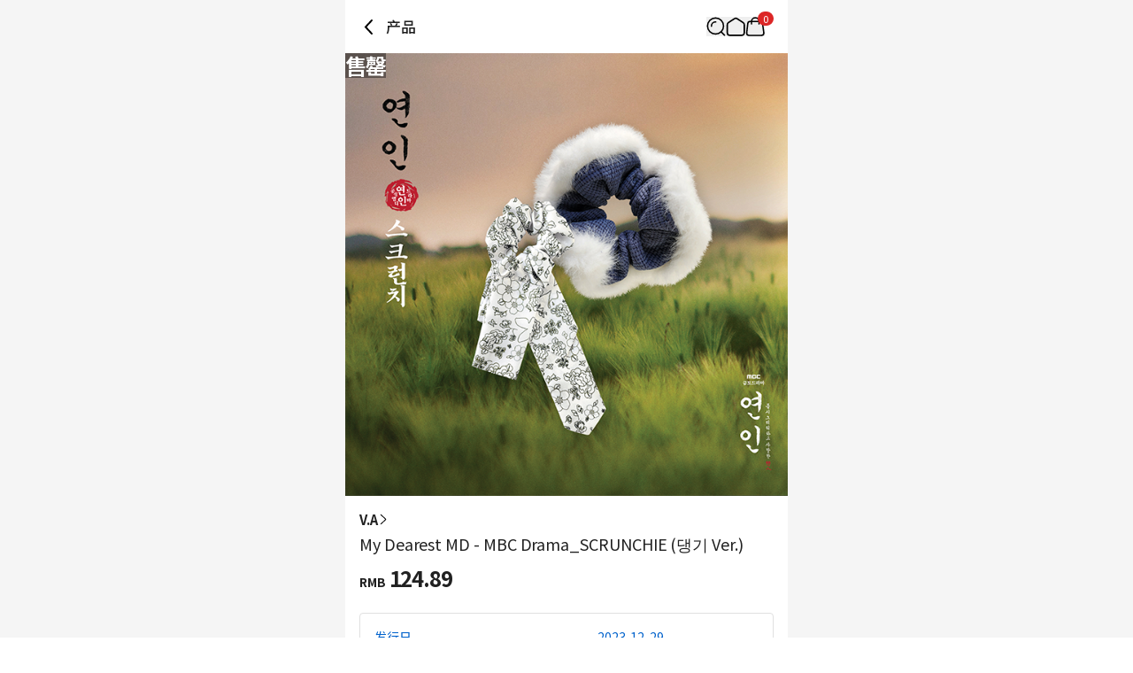

--- FILE ---
content_type: text/html; charset=utf-8
request_url: https://cn.ktown4u.com/iteminfo?goods_no=105934
body_size: 30919
content:
<!DOCTYPE html><html lang="zh"><head><meta charSet="utf-8" data-next-head=""/><meta content="width=device-width, initial-scale=1, user-scalable=no" name="viewport" data-next-head=""/><link href="/_next/static/media/favicon.978e17c7.ico" rel="shortcut icon" type="image/x-icon" data-next-head=""/><meta content="Oqd_gRWijQIDar1rPx5-G2b4KvZNQFlZM8KPt70QjIk" name="google-site-verification" data-next-head=""/><meta content="最新歌谣, CD, DVD, kpop, kpop album, k-pop, 明星 官方 周边 销售 韩流网店  Hanteo榜单(H榜)销量反映" name="keywords" data-next-head=""/><meta content="World&#x27;s Best KPOP Online store for KPOP Albums, Goods, K-Food and K-Beauty. Easy Order, Safe Payment, Fast Worldwide Shipping." name="description" data-next-head=""/><meta content="World&#x27;s Best KPOP Online store for KPOP Albums, Goods, K-Food and K-Beauty. Easy Order, Safe Payment, Fast Worldwide Shipping." property="description" data-next-head=""/><meta content="website" property="og:type" data-next-head=""/><meta content="World&#x27;s Best KPOP Online store for KPOP Albums, Goods, K-Food and K-Beauty. Easy Order, Safe Payment, Fast Worldwide Shipping." property="og:description" data-next-head=""/><meta content="400" property="og:image:width" data-next-head=""/><meta content="400" property="og:image:height" data-next-head=""/><meta content="KTOWN4U" property="og:site_name" data-next-head=""/><meta content="World&#x27;s Best KPOP Online store for KPOP Albums, Goods, K-Food and K-Beauty. Easy Order, Safe Payment, Fast Worldwide Shipping." name="twitter:description" data-next-head=""/><meta content="fcf6d785937a0831e22b249882855991ad5ba4d7" name="naver-site-verification" data-next-head=""/><title data-next-head="">cn.ktown4u.com : My Dearest MD - MBC Drama_SCRUNCHIE (댕기 Ver.)</title><meta content="cn.ktown4u.com : My Dearest MD - MBC Drama_SCRUNCHIE (댕기 Ver.)" name="title" data-next-head=""/><meta content="cn.ktown4u.com : My Dearest MD - MBC Drama_SCRUNCHIE (댕기 Ver.)" property="og:title" data-next-head=""/><meta content="https://media.ktown4u.com/products/resize/thumbnail/2023/12/29/4SETWo.png" property="og:image" data-next-head=""/><meta content="https://cn.ktown4u.com/iteminfo?goods_no=105934" property="og:url" data-next-head=""/><meta content="website" property="og:type" data-next-head=""/><meta content="summary_large_image" name="twitter:card" data-next-head=""/><meta content="cn.ktown4u.com : My Dearest MD - MBC Drama_SCRUNCHIE (댕기 Ver.)" name="twitter:title" data-next-head=""/><meta content="https://cn.ktown4u.com/iteminfo?goods_no=105934" name="twitter:url" data-next-head=""/><meta content="https://media.ktown4u.com/products/resize/thumbnail/2023/12/29/4SETWo.png" name="twitter:image" data-next-head=""/><meta content="663225325379430" property="fb:app_id" data-next-head=""/><link href="https://www.ktown4u.com/iteminfo?goods_no=105934" rel="canonical" data-next-head=""/><link rel="preload" href="https://media.ktown4u.com/products/resize/thumbnail/2023/12/29/4SETWo.png" as="image" data-next-head=""/><link rel="preload" href="/_next/static/media/d2c1ffb734f61872-s.p.woff2" as="font" type="font/woff2" crossorigin="anonymous" data-next-font="size-adjust"/><link rel="preload" href="/_next/static/media/24f6ebe2756575bd-s.p.woff2" as="font" type="font/woff2" crossorigin="anonymous" data-next-font="size-adjust"/><link rel="preload" href="/_next/static/media/edef1a271f97a8ec-s.p.woff2" as="font" type="font/woff2" crossorigin="anonymous" data-next-font="size-adjust"/><link rel="preload" href="/_next/static/css/94215fbec5e2ee16.css" as="style"/><link rel="preload" href="/_next/static/css/69d5a7ab6504b51e.css" as="style"/><link rel="stylesheet" href="/_next/static/css/94215fbec5e2ee16.css" data-n-g=""/><link rel="stylesheet" href="/_next/static/css/69d5a7ab6504b51e.css" data-n-p=""/><noscript data-n-css=""></noscript><script defer="" noModule="" src="/_next/static/chunks/polyfills-42372ed130431b0a.js"></script><script src="/_next/static/chunks/webpack-2ba29c5de4dfe351.js" defer=""></script><script src="/_next/static/chunks/framework-dda16e6584909790.js" defer=""></script><script src="/_next/static/chunks/main-af1e38b785dbd527.js" defer=""></script><script src="/_next/static/chunks/pages/_app-3f8417df1f442a7a.js" defer=""></script><script src="/_next/static/chunks/5511-cc26393195b2ae12.js" defer=""></script><script src="/_next/static/chunks/6454-37e74fe23fc8e9f7.js" defer=""></script><script src="/_next/static/chunks/8615-edb590f4116b1434.js" defer=""></script><script src="/_next/static/chunks/8893-c1c36ec19b5eab58.js" defer=""></script><script src="/_next/static/chunks/5547-898dbbbc43c3995f.js" defer=""></script><script src="/_next/static/chunks/2131-1c1ade1ff67934c5.js" defer=""></script><script src="/_next/static/chunks/6415-3c0fc0d92fcec872.js" defer=""></script><script src="/_next/static/chunks/3542-7c0bb0310070e254.js" defer=""></script><script src="/_next/static/chunks/pages/iteminfo-1475f3375831fa23.js" defer=""></script><script src="/_next/static/S9K3sZ71whXIfnKHfQzSd/_buildManifest.js" defer=""></script><script src="/_next/static/S9K3sZ71whXIfnKHfQzSd/_ssgManifest.js" defer=""></script></head><body><link rel="preload" as="image" href="https://media.ktown4u.com/products/resize/thumbnail/2023/12/29/4SETWo.png"/><div id="__next"><div data-is-root-theme="true" data-accent-color="indigo" data-gray-color="slate" data-has-background="true" data-panel-background="translucent" data-radius="medium" data-scaling="100%" class="radix-themes"><div class="__className_51740a"><div class="flex justify-center bg-background"><main class="min-h-screen w-full max-w-[500px] bg-white"><header class="sticky top-0 w-full max-w-[500px] bg-white flex items-center justify-between px-4 display z-10"><div class="flex items-center"><svg xmlns="http://www.w3.org/2000/svg" width="22" height="22" fill="none" class="mb-[18px] mt-5 cursor-pointer" style="height:auto;width:22px"><path stroke="#000" stroke-linecap="round" stroke-width="2" d="m14 3-7 7.5 7 7.5"></path></svg><h1 class="ml-2 pb-[0.5px] text-t3 font-medium text-black-21">产品</h1></div><div class="relative flex items-center gap-5 px-[10px]"><div class="flex items-center"><button aria-label="Button for search" class=""><svg height="22" viewBox="0 0 42 42" width="22" xmlns="http://www.w3.org/2000/svg"><path d="M0 0H42V42H0z" fill="none"></path><g fill="none" stroke="black" stroke-width="3px" transform="translate(1 1)"><path d="M1016.435 317.549a9.264 9.264 0 0 1 9.264-9.264" stroke-linecap="square" stroke-linejoin="round" transform="translate(-1006.564 -298.414)"></path><g stroke-miterlimit="10"><circle cx="18.788" cy="18.788" r="18.788" stroke="none"></circle><circle cx="18.788" cy="18.788" r="17.288"></circle></g><path d="M0 0L7.361 7.361" stroke-linecap="round" stroke-linejoin="round" transform="translate(30.84 31.131)"></path></g></svg></button></div><div class="flex items-center"><a aria-label="Link to/" class="flex items-center" href="https://cn.ktown4u.com/"><button class=""><svg xmlns="http://www.w3.org/2000/svg" fill="none" viewBox="0 0 21 21" class="" style="height:auto;width:22px"><path stroke="#000" stroke-linecap="round" stroke-linejoin="round" stroke-width="1.571" d="M9.207 2.07 2.86 6.172a2.82 2.82 0 0 0-1.29 2.373l.014 8.59a2.82 2.82 0 0 0 2.82 2.817h12.68a2.82 2.82 0 0 0 2.82-2.82V8.54a2.82 2.82 0 0 0-1.29-2.37L12.268 2.07a2.82 2.82 0 0 0-3.061 0"></path></svg></button></a></div><div class="flex items-center"><a aria-label="Link to/cart" class="flex items-center" href="https://cn.ktown4u.com/cart"><button aria-label="Cart Navigation Button" class=""><div class="relative"><div class="flex items-center justify-center h-4 rounded-full bg-red-600 px-1.5 text-[11px] leading-tight text-white absolute left-[14px] top-[-6px]">0</div><svg xmlns="http://www.w3.org/2000/svg" viewBox="0 0 42 42" class="" style="height:auto;width:22px"><g fill="none" transform="translate(-612 -44)"><rect transform="translate(612 44)"></rect><g stroke="#000" stroke-linecap="round" stroke-miterlimit="10" stroke-width="3"><path d="M644.08 54.004H622.5a5.21 5.21 0 0 0-5.209 5.209l-2.289 19.582a5.21 5.21 0 0 0 5.209 5.21h26.582a5.21 5.21 0 0 0 5.209-5.21l-2.711-19.582a5.21 5.21 0 0 0-5.211-5.209Z"></path><path d="M625.5 59.323v-5.285a8.02 8.02 0 0 1 8-8.039h0a8.02 8.02 0 0 1 8 8.039v5.285"></path></g></g></svg></div></button></a></div></div></header><div class="swiper" data-testid="product-main-images"><div class="swiper-wrapper"><div class="swiper-slide"><div class="absolute inset-0 flex items-center justify-center bg-black bg-opacity-40 text-2xl"><span class="m-auto font-bold text-white">售罄</span></div><img alt="My Dearest MD - MBC Drama_SCRUNCHIE (댕기 Ver.)" width="500" height="500" decoding="async" data-nimg="1" style="color:transparent" src="https://media.ktown4u.com/products/resize/thumbnail/2023/12/29/4SETWo.png"/></div></div><div class="swiper-pagination"></div></div><section class="bg-black-ec"><article class="bg-white px-4 pb-6 pt-4" data-testid="product-summary"><a class="flex items-center gap-1 notranslate" href="/artistBrandlist?grp_no=1710245"><span class="text-s2 font-bold text-black-21">V.A</span><svg xmlns="http://www.w3.org/2000/svg" viewBox="0 0 12 7" class="-rotate-90" style="height:auto;width:12px"><path d="M5.998 7c.14 0 .275-.06.37-.16L11.87.841a.51.51 0 0 0-.03-.71.51.51 0 0 0-.71.03l-5.133 5.6L.865.16A.499.499 0 1 0 .13.837L5.627 6.84c.095.105.23.16.37.16"></path></svg></a><div class="flex flex-col items-start gap-2.5"><h2 class="pt-1 text-t2 font-normal text-black-21 notranslate">My Dearest MD - MBC Drama_SCRUNCHIE (댕기 Ver.)</h2></div><div class="pb-6 pt-3 notranslate"><p class="font-bold text-black-21"><span class="mr-1 text-xs">RMB</span><span class="text-2xl">124.89</span></p></div><section class="divide-y rounded border border-black-e0 px-4 text-m1"><dl class="flex w-full flex-col gap-2 py-4 text-kt4"><div class="flex w-full"><dt class="w-[58%]">发行日</dt><dd class="w-[42%]">2023-12-29</dd></div><div class="flex w-full"><dt class="w-[58%]">预计入库时间</dt><dd class="w-[42%]">2023-12-29</dd></div></dl><dl class="flex w-full flex-col gap-2 py-4 text-black-21"><div class="flex w-full"><dt class="w-[58%]">积分</dt><dd class="w-[42%]">24</dd></div><div class="flex w-full"><dt class="w-[58%]">Goods code</dt><dd class="w-[42%]">GD00105934</dd></div><div class="flex w-full"><dt class="w-[58%]">售销记录</dt><dd class="w-[42%]">2</dd></div></dl></section></article><div class="w-full"><a rel="noreferrer" href="https://cn.ktown4u.com/iteminfo"><div class="aspect-[6/1] w-full bg-lightGray bg-[url(/logos/ktown4u-gray.png)] bg-[length:50%] bg-center bg-no-repeat"></div></a></div><article class="mt-2 bg-white p-4" data-testid="product-details"><article class="relative"><ul class="mb-5 border-b-DEFAULT" data-testid="tab-titles"><li class="inline-block px-2 pb-4 text-[14.5px] font-bold"><button class="relative flex flex-row" type="button"><span>详细情报</span></button></li><li class="inline-block px-2 pb-4 text-[14.5px]"><button class="relative flex flex-row" type="button"><span>运营方针</span></button></li><li class="inline-block px-2 pb-4 text-[14.5px]"><button class="relative flex flex-row" type="button"><span>客户评论</span></button></li></ul><section><div class="m-2 border-b pb-2"><div class="my-2 border border-[#ccc] bg-[#EEEEEE] px-[10px] py-[5px]"><span class="flex text-3xs font-bold">NOTICE</span></div><p class="mb-1 break-normal text-sm">* <!-- -->商品外盒是为保护商品防止冲击而制作的，在包装/运输过程中可能会产生划痕及褶皱、变色等现象，该现象不能作为商品的退换理由。</p></div><div class="overflow-auto p-2 text-xs leading-5 text-black-55 [&amp;_iframe]:w-full [&amp;_img]:w-full"><p><strong class="goods_desc_title">&nbsp;</strong><strong class="goods_desc_title">My Dearest MD - MBC Drama</strong><br><span class="goods_desc_sub_title">&nbsp;SCRUNCHIE (댕기 Ver.)</span><br><strong class="goods_desc_block">PART</strong><span class="goods_desc_body">[댕기 Ver.]</span><br><span class="goods_desc_body">&middot; SIZE : 길이 약 34cm</span><br><span class="goods_desc_body">&middot; 소재 : 폴리에스터</span><br><span class="goods_desc_body">&middot; 사이즈 : F</span><br><span class="goods_desc_body">&middot; 컬러 : MIX</span></p>
<p>&nbsp;</p>
<p><strong><span class="goods_desc_body">소비자 유의 사항 / Customer Notice</span></strong></p>
<p><span class="goods_desc_highlight1">* 개봉 전 소비자 과실로 파손된 제품 및 개봉된 제품은 교환 및 환불 대상이 아닙니다.&nbsp;</span><br><span class="goods_desc_highlight1">* 미세한 스크래치는 교환 및 환불 대상이 아니며, 심한 파손의 경우 보유 재고에 한하여 교환해 드립니다.&nbsp;</span><br><span class="goods_desc_highlight1">재고가 소진된 경우 교환이 불가하며 환불해 드립니다.&nbsp;</span><br><span class="goods_desc_highlight1">* 제품 관련 CS는 cs@nemoz.io 로 보내주시기 바랍니다.</span></p>
<p><strong class="goods_desc_block">INFORMATION</strong><span class="goods_desc_body">&nbsp;<img src="https://media.ktown4u.com/products/origin/detail/2023/12/29/yb6p8J.JPG" alt="" width="100%"></span></p>
<p><span class="goods_desc_body">2023 하반기 사극 최대 화제작 엠비씨 드라마 &ldquo;연인&rdquo; 공식 엠디 마지막 라인업 오픈!</span></p>
<p><span class="goods_desc_body">- 길채의 겨울을 담은 길채 스크런치와 드라마 연인의 키 오브젝트 댕기를 모티브로 한 핸드메이드 헤어 액세서리&nbsp;</span></p>
<p><span class="goods_desc_body">드라마 초기의 겨울 길채를 형상화한 길채 스크런치</span><br><span class="goods_desc_body">포근한 원단을 털장식으로 마감하여 겨울 시즌 포인트 아이템으로 다양하게 활용해보세요!</span></p>
<p><span class="goods_desc_body">댕기에 메인 패턴을 추가하여 현대적으로 재해석한 댕기 스크런치&nbsp;</span><br><span class="goods_desc_body">4계절 아이템으로 따로, 또는 같이 사용할 수 있게 구성되어 일상복에도 생활 한복에도 골고루 잘 어울려 어디에나 착붙!</span></p>
<p><br><span class="goods_desc_body">* 연인 공식 MD는 팬시, 패션 잡화, 리빙 등 다양한 상품군을 포함하며 작품의 여운을 느끼며 장현과 길채를 추억할 수 있도록 순차적으로 공개될 예정입니다.&nbsp;</span></p>
<p>&nbsp;</p>
<p>&nbsp;</p>
<p>&nbsp;</p>
<p>&nbsp;</p></div><div class="p-1"><h3 class="border-b-DEFAULT pb-3 font-bold">商品情报提供告示</h3><ul class="text-xs text-black-55"><li class="py-[8px] text-[14.3px]" data-testid="商品名">商品名<!-- --> : <!-- -->My Dearest MD - MBC Drama_SCRUNCHIE (댕기 Ver.)</li><li class="py-[8px] text-[14.3px]" data-testid="原产地">原产地<!-- --> : <!-- -->Korea</li><li class="py-[8px] text-[14.3px]" data-testid="制造/进口">制造/进口<!-- --> : <!-- --> 네모즈랩</li><li class="py-[8px] text-[14.3px]" data-testid="质量保证标准">质量保证标准<!-- --> : <!-- -->依照相关法律及消费者纠纷解决规定</li><li class="py-[8px] text-[14.3px]" data-testid="AS中心热线">AS中心热线<!-- --> : <!-- -->Ktown4u, 02-552-0978</li></ul></div></section></article></article><div class="bg-white mt-2 px-5 py-6"><h2 class="mb-4 text-xl font-bold">推荐新闻</h2><ul class="flex flex-col gap-2"><li class="flex items-center gap-2"><div class="h-6 w-full animate-pulse rounded bg-gray-200"></div></li><li class="flex items-center gap-2"><div class="h-6 w-full animate-pulse rounded bg-gray-200"></div></li><li class="flex items-center gap-2"><div class="h-6 w-full animate-pulse rounded bg-gray-200"></div></li><li class="flex items-center gap-2"><div class="h-6 w-full animate-pulse rounded bg-gray-200"></div></li></ul></div><div data-testid="product-artist-products"></div><div class="w-full"><a rel="noreferrer" href="https://cn.ktown4u.com/iteminfo"><div class="aspect-[6/1] w-full bg-lightGray bg-[url(/logos/ktown4u-gray.png)] bg-[length:50%] bg-center bg-no-repeat"></div></a></div></section><footer class="pb-[120px]"><div class="flex flex-col items-center justify-center border-y border-black-cc py-2"><ul class="flex"><li><a class="mx-2 my-1 inline-block text-xs text-black-21 cursor-pointer" href="/notices">通知</a><span class="inline-block text-4xs text-gray-400">|</span></li><li><a class="mx-2 my-1 inline-block text-xs text-black-21 cursor-pointer" href="/faqs">常见问题</a><span class="inline-block text-4xs text-gray-400">|</span></li><li><a class="mx-2 my-1 inline-block text-xs text-black-21 cursor-pointer" href="/newslst">信息</a></li></ul><ul class="flex"><li><a class="mx-2 my-1 inline-block text-xs text-black-21 cursor-pointer" href="/usagedoc">用户协议</a><span class="inline-block text-4xs text-gray-400">|</span></li><li><a class="mx-2 my-1 inline-block text-xs text-black-21 cursor-pointer font-bold" href="/privacy-policy">隐私声明</a></li></ul><ul class="flex"><li><a class="mx-2 my-1 inline-block text-xs text-black-21 cursor-pointer" href="/stores">Ktown4u coex 指南</a><span class="inline-block text-4xs text-gray-400">|</span></li><li><a class="mx-2 my-1 inline-block text-xs text-black-21 cursor-pointer" href="/noticelst?conf_id=donate">企业社会责任活动</a></li></ul><ul class="flex"></ul></div><div class="px-[15px] pt-[30px]"><ul class="flex flex-wrap gap-[25px] pb-[30px]"><li><a href="https://weibo.com/ktown4u?is_all=1"><img alt="weibo" loading="lazy" width="30" height="22" decoding="async" data-nimg="1" class="h-[22px] w-[30px] object-contain" style="color:transparent" src="/_next/static/media/weibo.da9934c9.png"/></a></li></ul><a class="block w-fit pb-[10px]" href="/"><img alt="ktown4u logo link" loading="lazy" width="120" height="20" decoding="async" data-nimg="1" style="color:transparent" src="/_next/static/media/ktown4u-gray.6928ab01.png"/></a><ul class="flex flex-col gap-1 text-[13.5px] leading-5 text-darkGray"><li>公司名称: Ktown4u Co.,Ltd. | 代表: 宋効珉</li><li>营业执照: 120-87-71116</li><li>· 客服中心👉 <a class="font-bold" href="/faqs?referrer=cs-center">CS中心</a></li><li>· 合作咨询👉 <a class="font-bold" href="mailto: Ktown4u@ktown4u.com">立即咨询</a></li><li>· 批发咨询👉 <a class="font-bold" href="https://np781.channel.io/support-bots/103325">立即咨询</a></li><li>公司地址: 首尔特别市 江南区 岭东大路 513号 3楼 （三成洞， coex)</li><li>物流中心地址: 仁川广域市北航路120号街 55, 9层 49号 (22853)</li><li>Copyright ⓒ All rights reserved. <a class="text-blackGray" href="/">CN.Ktown4u.com</a></li></ul><ul class="mt-[20px] flex flex-wrap"><li><a href="https://www.hanteochart.com/family/search"><img alt="hanteo" loading="lazy" width="106.5" height="30" decoding="async" data-nimg="1" class="mb-[10px] mr-[15px] inline-block h-[30px] w-[106.5px] object-contain object-left" style="color:transparent" src="/_next/static/media/hanteo.755bc497.png"/></a></li><li><a href="https://circlechart.kr"><img alt="gaon" loading="lazy" width="106.5" height="30" decoding="async" data-nimg="1" class="mb-[10px] mr-[15px] inline-block h-[30px] w-[106.5px] object-contain object-left" style="color:transparent" src="/_next/static/media/gaon.0e19bf44.png"/></a></li><li><a href="https://intl.alipay.com/?locale=zh_CN"><img alt="alipay" loading="lazy" width="106.5" height="30" decoding="async" data-nimg="1" class="mb-[10px] mr-[15px] inline-block h-[30px] w-[106.5px] object-contain object-left" style="color:transparent" src="/_next/static/media/alipay.433c7ed0.png"/></a></li><li><a href="https://pay.weixin.qq.com/index.php/core/home/login?return_url=%2Findex.php%2Fpublic%2Fwechatpay_cn"><img alt="weixin" loading="lazy" width="106.5" height="30" decoding="async" data-nimg="1" class="mb-[10px] mr-[15px] inline-block h-[30px] w-[106.5px] object-contain object-left" style="color:transparent" src="/_next/static/media/weixin.dabf3c67.png"/></a></li><li><a href="https://www.paypal.com/c2/webapps/mpp/home"><img alt="paypal" loading="lazy" width="106.5" height="30" decoding="async" data-nimg="1" class="mb-[10px] mr-[15px] inline-block h-[30px] w-[106.5px] object-contain object-left" style="color:transparent" src="/_next/static/media/paypal.8af93acf.png"/></a></li><li><a href="https://www.yto.net.cn"><img alt="yto" loading="lazy" width="106.5" height="30" decoding="async" data-nimg="1" class="mb-[10px] mr-[15px] inline-block h-[30px] w-[106.5px] object-contain object-left" style="color:transparent" src="/_next/static/media/yto.6ec6aab2.png"/></a></li><li><a href="https://www.17track.net/ko"><img alt="17_track" loading="lazy" width="106.5" height="30" decoding="async" data-nimg="1" class="mb-[10px] mr-[15px] inline-block h-[30px] w-[106.5px] object-contain object-left" style="color:transparent" src="/_next/static/media/17track.0844f36b.png"/></a></li><li><a href="https://www.sf-express.com/chn/sc"><img alt="sf" loading="lazy" width="106.5" height="30" decoding="async" data-nimg="1" class="mb-[10px] mr-[15px] inline-block h-[30px] w-[106.5px] object-contain object-left" style="color:transparent" src="/_next/static/media/sf.b3d5c40c.png"/></a></li></ul></div></footer><div id="dialog"></div></main></div></div></div></div><script id="__NEXT_DATA__" type="application/json">{"props":{"pageProps":{"currentUrl":"cn.ktown4u.com/iteminfo?goods_no=105934","locale":"zh","productDetails":{"shopNo":197,"productNo":105934,"productId":"GD00105934","fanClubProductNo":null,"productType":"general","productName":"My Dearest MD - MBC Drama_SCRUNCHIE (댕기 Ver.)","comment":"","categoryNo":3190675,"artistCategoryNo":1710245,"brandCategoryNo":null,"artistName":"V.A","brandName":null,"categoryName":"玩具","expectedStockDate":"2023-12-29","releaseDate":"2023-12-29","eventNo":null,"bizNo":null,"quantity":0,"weight":300,"isForceSale":false,"baseAmt":1,"exchangeRate":211.18,"useExchangeRate":192.174,"defaultCodeValue":"2","nonRatePrice":24000,"nonRateDiscountPrice":24000,"gradeDiscountRate":"1","saleStatus":false,"imagePath":"https://media.ktown4u.com/products/resize/thumbnail/2023/12/29/4SETWo.png","mainImagePath":"https://media.ktown4u.com/products/resize/thumbnail/2023/12/29/4SETWo.t1.jpg","mainImagePath2":"https://media.ktown4u.com/products/resize/thumbnail/2023/12/29/4SETWo.t2.jpg","sellQuantityHide":false,"totalSaleAmount":2,"nonRateDiscountPrice2":24000,"displayPrice":124.89,"displayDiscountPrice":124.89,"mileage":24,"isOutStockSell":false,"isReviewDisplay":false,"discountType":null,"discountAmount":null,"cart":true,"isHanteoUpload":false,"isBillboardChart":false,"isAdult":false,"videoCount":0,"isBestBuyerDisplay":false,"isOutStockDisplay":true,"supplierNo":5040237,"sellQtyMax":0,"sellQtyMaxId":0,"pickupOnSite":"N","isZeroX":false,"isSoldAsSetOnly":false,"fanClubNo":null,"coupon":{},"productComment":null,"productExtra":{"companies":" 네모즈랩","nationality":"Korea","policy":"\u003cdiv class=\"ewa-rteLine\" style=\"font-size: 14px; font-family: 等线; white-space: pre-wrap; word-spacing: 0px; text-transform: none; font-weight: 400; color: rgb(0,0,0); font-style: normal; orphans: 2; widows: 2; letter-spacing: normal; background-color: rgb(255,255,255); text-indent: 0px; font-variant-ligatures: normal; font-variant-caps: normal; -webkit-text-stroke-width: 0px; text-decoration-thickness: initial; text-decoration-style: initial; text-decoration-color: initial\"\u003e\u003cstrong\u003e■ 配送\u003c/strong\u003e\u003cbr /\u003e\n- Ktown4u为每一位顾客精心包装后进行配送。\u003cbr /\u003e\n- 配送日以营业日为准，根据实际库存及地区快递公司情况会发生延迟。\u003cbr /\u003e\n- 购买多个商品时，若其中包括入库延迟商品，则确保所有商品的库存后以合并配送方式进行配送。\u003cbr /\u003e\n- 出库日程根据订单情况会发生变动。\u003cbr /\u003e\n- 因单纯变心/购买错误而退、换货时，需要由顾客承担运费。\u003cbr /\u003e\n- 所有商品根据测量方法不同会产生规格差异。\u003cbr /\u003e\n- 所有商品通过Ktown4u韩国物流中心进行配送。\u003cbr /\u003e\n- 根据商品情况，存在不能向特定国家或特定地区发货的可能。\u003cbr /\u003e\n- 限于特定国家，可能得不到VAT规定适用。\u003cbr /\u003e\n\u0026nbsp;\u003cbr /\u003e\n\u003cstrong\u003e■ 韩国当地快递遗失/破损售后申请相关\u003c/strong\u003e\u003cbr /\u003e\n- 选择韩国快递配送时,会通过CJ大韩通运配送。 有关遗失或破损的售后申请时间,请确认以下期限。\u003cbr /\u003e\n- 破损:配送日（预计发货时间）起14日内可申请售后处理\u003cbr /\u003e\n- 遗失:配送日（预计发货时间）起 30日内可申请售后处理\u003cbr /\u003e\n- 如果超过了以上期限，则无法申请处理，感谢知悉\u003cbr /\u003e\n\u0026nbsp;\u003cbr /\u003e\n\u003cstrong\u003e■ 取消订单\u003c/strong\u003e\u003cbr /\u003e\n- 付款后想要取消订单的话，在我的页面点击\u0026ldquo;申请取消\u0026rdquo;键即可进行取消申请。\u003cbr /\u003e\n* 粉丝团团购订单的话不能申请取消\u003cbr /\u003e\n- 订单状态为\u0026ldquo;订单\u0026rdquo;或\u0026ldquo;正在准备商品\u0026rdquo;时可取消订单， 为活动征集购买或\u0026ldquo;正在准备配送\u0026rdquo;状态时不能申请取消。\u003cbr /\u003e\n- 申请取消后，订单取消在营业日为准的2天之内依次进行，且根据付款方式，退款处理以取消订单日为基准，3~7个营业日进行处理（周末节假日除外)\u003cbr /\u003e\n- 配送待出库及正在准备配送状态等配送开始后，不能更改配送地址或申请取消。\u003cbr /\u003e\n- 其他询问事项请先登录网页后通过右下角对话浮窗的CS中心进行询问。\u003cbr /\u003e\n- 未付款的话1个小时后订单自动取消后，之后付款也不能自动恢复订单。\u003cbr /\u003e\n- 根据商品特殊性，可以申请部分退款。\u003cbr /\u003e\n\u0026nbsp;\u003cbr /\u003e\n\u003cstrong\u003e■ 换货/退款说明\u003c/strong\u003e\u003cbr /\u003e\n- 在商品说明中有关于换货/退货相关的说明时，以说明为优先，而不是以下内容。(会根据公司情况发生变动。)\u003cbr /\u003e\n- 收货后14天以内可申请换货与退款，而属于如下情况时不能换货/退货。\u003cbr /\u003e\n* 过了可以换货/退货的期限时\u003cbr /\u003e\n* 毁坏可以复制的商品等的包装时：例如）CD/LP、 DVD/Blu-ray、软件、漫画书、杂志和视频画报集\u003cbr /\u003e\n* 因购买者个人原因造成的商品损坏时将不予以退换货\u003cbr /\u003e\n- 事前没有申请换货/退货而退回，或直接进行发送时，对此我们无法进行处理与应对。请先登录网页后通过右下角对话浮窗CS中心进行申请。\u003cbr /\u003e\n- 生成订单后，无法进行多个订单的合并包装与合并配送。\u003cbr /\u003e\n- 生成订单后，不能变更为其他商品或变更商品选项。请取消订单后再进行选购。\u003cbr /\u003e\n- 换货与退款会在退货商品到达以后进行处理，未收到退货商品时，不能进行商品对换或换为其他商品。\u003cbr /\u003e\n\u0026nbsp;\n\u003cdiv\u003e\u003cspan style=\"font-size: 14px\"\u003e\u003cstrong\u003e■ 遗漏/破损/质量不良说明 \u003c/strong\u003e\u003c/span\u003e\u003cbr /\u003e\n\u003cspan style=\"font-size: 14px\"\u003e\u003cspan -webkit-text-stroke-width:=\"\" background-color:=\"\" color:=\"\" display:=\"\" float:=\"\" font-style:=\"\" font-variant-caps:=\"\" font-variant-ligatures:=\"\" font-weight:=\"\" inline=\"\" letter-spacing:=\"\" orphans:=\"\" style=\"font-family: \" text-decoration-color:=\"\" text-decoration-style:=\"\" text-decoration-thickness:=\"\" text-indent:=\"\" text-transform:=\"\" white-space:=\"\" widows:=\"\" word-spacing:=\"\"\u003e- 为了对商品的遗漏/破损/质量不良而进行换货及退货更及时准确地帮您处理，建议您从打开商品时开始拍摄的开箱视频。\u003c/span\u003e\u003c/span\u003e\u003cbr /\u003e\n\u003cspan style=\"font-size: 14px\"\u003e\u003cspan -webkit-text-stroke-width:=\"\" background-color:=\"\" color:=\"\" display:=\"\" float:=\"\" font-style:=\"\" font-variant-caps:=\"\" font-variant-ligatures:=\"\" font-weight:=\"\" inline=\"\" letter-spacing:=\"\" orphans:=\"\" style=\"font-family: \" text-decoration-color:=\"\" text-decoration-style:=\"\" text-decoration-thickness:=\"\" text-indent:=\"\" text-transform:=\"\" white-space:=\"\" widows:=\"\" word-spacing:=\"\"\u003e\u003cstrong\u003eⓞ GOOD 可顺利进行瑕疵受理\u003c/strong\u003e\u003c/span\u003e\u003c/span\u003e\u003cbr /\u003e\n\u003cspan style=\"font-size: 14px\"\u003e* 从打开（塑料包装状态）商品时开始拍摄的开箱视频。\u003c/span\u003e\u003c/div\u003e\n\n\u003cdiv -webkit-text-stroke-width:=\"\" background-color:=\"\" class=\"ewa-rteLine\" color:=\"\" font-style:=\"\" font-variant-caps:=\"\" font-variant-ligatures:=\"\" font-weight:=\"\" letter-spacing:=\"\" orphans:=\"\" style=\"font-size: 14px; font-family: \" text-decoration-color:=\"\" text-decoration-style:=\"\" text-decoration-thickness:=\"\" text-indent:=\"\" text-transform:=\"\" white-space:=\"\" widows:=\"\" word-spacing:=\"\"\u003e\u003cspan style=\"font-size: 14px\"\u003e* 包含构成品数量、能够确认瑕疵等不良确认过程的视频。\u003c/span\u003e\u003c/div\u003e\n\n\u003cdiv -webkit-text-stroke-width:=\"\" background-color:=\"\" class=\"ewa-rteLine\" color:=\"\" font-style:=\"\" font-variant-caps:=\"\" font-variant-ligatures:=\"\" font-weight:=\"\" letter-spacing:=\"\" orphans:=\"\" style=\"font-size: 14px; font-family: \" text-decoration-color:=\"\" text-decoration-style:=\"\" text-decoration-thickness:=\"\" text-indent:=\"\" text-transform:=\"\" white-space:=\"\" widows:=\"\" word-spacing:=\"\"\u003e\u003cspan style=\"font-size: 14px\"\u003e* 有瑕疵及质量不良时，可以确认相关事实的视频。\u003c/span\u003e\u003cbr /\u003e\n\u003cspan style=\"font-size: 14px\"\u003e\u003cstrong\u003e\u003cspan -webkit-text-stroke-width:=\"\" background-color:=\"\" color:=\"\" display:=\"\" float:=\"\" font-style:=\"\" font-variant-caps:=\"\" font-variant-ligatures:=\"\" font-weight:=\"\" inline=\"\" letter-spacing:=\"\" orphans:=\"\" style=\"font-family: \" text-decoration-color:=\"\" text-decoration-style:=\"\" text-decoration-thickness:=\"\" text-indent:=\"\" text-transform:=\"\" white-space:=\"\" widows:=\"\" word-spacing:=\"\"\u003eⓧ BAD 可能会很难受理瑕疵。\u003c/span\u003e\u003c/strong\u003e\u003c/span\u003e\u003cbr /\u003e\n\u003cspan style=\"font-size: 14px\"\u003e* 视频中无法确认遗漏/破损/不良/瑕疵时。\u003c/span\u003e\u003c/div\u003e\n\n\u003cdiv -webkit-text-stroke-width:=\"\" background-color:=\"\" class=\"ewa-rteLine\" color:=\"\" font-style:=\"\" font-variant-caps:=\"\" font-variant-ligatures:=\"\" font-weight:=\"\" letter-spacing:=\"\" orphans:=\"\" style=\"font-size: 14px; font-family: \" text-decoration-color:=\"\" text-decoration-style:=\"\" text-decoration-thickness:=\"\" text-indent:=\"\" text-transform:=\"\" white-space:=\"\" widows:=\"\" word-spacing:=\"\"\u003e\u003cspan style=\"font-size: 14px\"\u003e* 已打开后开始拍摄的视频。\u003c/span\u003e\u003c/div\u003e\n\n\u003cdiv -webkit-text-stroke-width:=\"\" background-color:=\"\" class=\"ewa-rteLine\" color:=\"\" font-style:=\"\" font-variant-caps:=\"\" font-variant-ligatures:=\"\" font-weight:=\"\" letter-spacing:=\"\" orphans:=\"\" style=\"font-size: 14px; font-family: \" text-decoration-color:=\"\" text-decoration-style:=\"\" text-decoration-thickness:=\"\" text-indent:=\"\" text-transform:=\"\" white-space:=\"\" widows:=\"\" word-spacing:=\"\"\u003e\u003cspan style=\"font-size: 14px\"\u003e* 任意剪辑或编辑的视频\u003c/span\u003e\u003cbr /\u003e\n\u003cspan style=\"font-size: 14px\"\u003e- 商品的外箱为保护商品而存在。表面污染、表面细微瑕疵、划痕等瑕疵可能会在制作过程及流通过程中发生，因此无论是否拍摄视频，都无法进行退换货。\u003cbr /\u003e\n\u003cspan -webkit-text-stroke-width:=\"\" background-color:=\"\" color:=\"\" display:=\"\" float:=\"\" font-style:=\"\" font-variant-caps:=\"\" font-variant-ligatures:=\"\" font-weight:=\"\" inline=\"\" letter-spacing:=\"\" orphans:=\"\" style=\"font-family: \" text-decoration-color:=\"\" text-decoration-style:=\"\" text-decoration-thickness:=\"\" text-indent:=\"\" text-transform:=\"\" white-space:=\"\" widows:=\"\" word-spacing:=\"\"\u003e- 出现遗漏/破损/质量不良时，请对开箱视频的内容进行部分截图，并一起提供购买的商品、遗漏的商品及构成和数量及图像，在Ktown4u网站下方的CS中心进行咨询的话，我们将帮助您进行处理。\u003cbr /\u003e\n- CD/LP, DVD/Blu-ray 等专辑上的细微划痕等不可进行退换货。\u003c/span\u003e\u003c/span\u003e\u003cbr /\u003e\n\u003cbr /\u003e\n\u003cstrong\u003e■评论\u003c/strong\u003e\u003cbr /\u003e\n- 您发表的评论和照片/视频可以被用于商业用途(宣传资料)。\u003cbr /\u003e\n- 评论可以以订单号为基准进行，一个订单内购买多个相同商品时只能发表一次评论，同一个商品订单号不同时可进行多次评论。\u003cbr /\u003e\n- 评论可在配送完成之日起90天内发表。\u003cbr /\u003e\n- 照片/视频上传时容量最大不得超过500MB.\u003cbr /\u003e\n- 评论字数20字以上，但由特殊文字或符号组成，无法得知您的使用感受并与商品无关或重复的内容可能会被限制上传。\u003cbr /\u003e\n- 上传的照片是网站截图，光线较暗导致画质模糊难以辨认商品，而且仅拍摄快递箱但没有展示商品的评论可能会被限制上传。\u003cbr /\u003e\n- 对于视频评论开箱后重拍或截图拍摄非实际商品的电子设备的画面而制作的视频、画面倒立或倾斜导致商品难以辨认的视频可能会被限制上传。\u003cbr /\u003e\n\u0026nbsp;\u003cbr /\u003e\n\u003cstrong\u003e■ 退回地址及联系方式\u003c/strong\u003e\u003cbr /\u003e\n- [物流] : 仁川广域市北航路120号街 55, 9层 49号 (22853)\u003cbr /\u003e\n\u003cbr /\u003e\n\u003cimg alt=\"\" src=\"/goods_files/bodys/images/cctv%EB%94%94%EC%9E%90%EC%9D%B8_cn(1).jpg\" /\u003e\u003cbr /\u003e\n\u0026nbsp;\u003c/div\u003e\n\u003c/div\u003e\n","productContent":"\u003cp\u003e\u003cstrong class=\"goods_desc_title\"\u003e\u0026nbsp;\u003c/strong\u003e\u003cstrong class=\"goods_desc_title\"\u003eMy Dearest MD - MBC Drama\u003c/strong\u003e\u003cbr\u003e\u003cspan class=\"goods_desc_sub_title\"\u003e\u0026nbsp;SCRUNCHIE (댕기 Ver.)\u003c/span\u003e\u003cbr\u003e\u003cstrong class=\"goods_desc_block\"\u003ePART\u003c/strong\u003e\u003cspan class=\"goods_desc_body\"\u003e[댕기 Ver.]\u003c/span\u003e\u003cbr\u003e\u003cspan class=\"goods_desc_body\"\u003e\u0026middot; SIZE : 길이 약 34cm\u003c/span\u003e\u003cbr\u003e\u003cspan class=\"goods_desc_body\"\u003e\u0026middot; 소재 : 폴리에스터\u003c/span\u003e\u003cbr\u003e\u003cspan class=\"goods_desc_body\"\u003e\u0026middot; 사이즈 : F\u003c/span\u003e\u003cbr\u003e\u003cspan class=\"goods_desc_body\"\u003e\u0026middot; 컬러 : MIX\u003c/span\u003e\u003c/p\u003e\n\u003cp\u003e\u0026nbsp;\u003c/p\u003e\n\u003cp\u003e\u003cstrong\u003e\u003cspan class=\"goods_desc_body\"\u003e소비자 유의 사항 / Customer Notice\u003c/span\u003e\u003c/strong\u003e\u003c/p\u003e\n\u003cp\u003e\u003cspan class=\"goods_desc_highlight1\"\u003e* 개봉 전 소비자 과실로 파손된 제품 및 개봉된 제품은 교환 및 환불 대상이 아닙니다.\u0026nbsp;\u003c/span\u003e\u003cbr\u003e\u003cspan class=\"goods_desc_highlight1\"\u003e* 미세한 스크래치는 교환 및 환불 대상이 아니며, 심한 파손의 경우 보유 재고에 한하여 교환해 드립니다.\u0026nbsp;\u003c/span\u003e\u003cbr\u003e\u003cspan class=\"goods_desc_highlight1\"\u003e재고가 소진된 경우 교환이 불가하며 환불해 드립니다.\u0026nbsp;\u003c/span\u003e\u003cbr\u003e\u003cspan class=\"goods_desc_highlight1\"\u003e* 제품 관련 CS는 cs@nemoz.io 로 보내주시기 바랍니다.\u003c/span\u003e\u003c/p\u003e\n\u003cp\u003e\u003cstrong class=\"goods_desc_block\"\u003eINFORMATION\u003c/strong\u003e\u003cspan class=\"goods_desc_body\"\u003e\u0026nbsp;\u003cimg src=\"https://media.ktown4u.com/products/origin/detail/2023/12/29/yb6p8J.JPG\" alt=\"\" width=\"100%\"\u003e\u003c/span\u003e\u003c/p\u003e\n\u003cp\u003e\u003cspan class=\"goods_desc_body\"\u003e2023 하반기 사극 최대 화제작 엠비씨 드라마 \u0026ldquo;연인\u0026rdquo; 공식 엠디 마지막 라인업 오픈!\u003c/span\u003e\u003c/p\u003e\n\u003cp\u003e\u003cspan class=\"goods_desc_body\"\u003e- 길채의 겨울을 담은 길채 스크런치와 드라마 연인의 키 오브젝트 댕기를 모티브로 한 핸드메이드 헤어 액세서리\u0026nbsp;\u003c/span\u003e\u003c/p\u003e\n\u003cp\u003e\u003cspan class=\"goods_desc_body\"\u003e드라마 초기의 겨울 길채를 형상화한 길채 스크런치\u003c/span\u003e\u003cbr\u003e\u003cspan class=\"goods_desc_body\"\u003e포근한 원단을 털장식으로 마감하여 겨울 시즌 포인트 아이템으로 다양하게 활용해보세요!\u003c/span\u003e\u003c/p\u003e\n\u003cp\u003e\u003cspan class=\"goods_desc_body\"\u003e댕기에 메인 패턴을 추가하여 현대적으로 재해석한 댕기 스크런치\u0026nbsp;\u003c/span\u003e\u003cbr\u003e\u003cspan class=\"goods_desc_body\"\u003e4계절 아이템으로 따로, 또는 같이 사용할 수 있게 구성되어 일상복에도 생활 한복에도 골고루 잘 어울려 어디에나 착붙!\u003c/span\u003e\u003c/p\u003e\n\u003cp\u003e\u003cbr\u003e\u003cspan class=\"goods_desc_body\"\u003e* 연인 공식 MD는 팬시, 패션 잡화, 리빙 등 다양한 상품군을 포함하며 작품의 여운을 느끼며 장현과 길채를 추억할 수 있도록 순차적으로 공개될 예정입니다.\u0026nbsp;\u003c/span\u003e\u003c/p\u003e\n\u003cp\u003e\u0026nbsp;\u003c/p\u003e\n\u003cp\u003e\u0026nbsp;\u003c/p\u003e\n\u003cp\u003e\u0026nbsp;\u003c/p\u003e\n\u003cp\u003e\u0026nbsp;\u003c/p\u003e"},"productImages":[{"productNo":105934,"imageNo":176075,"defaultImagePath":"https://media.ktown4u.com/products/resize/thumbnail/2023/12/29/4SETWo.png","displayOrder":1,"imagePath":"https://media.ktown4u.com/products/resize/thumbnail/2023/12/29/4SETWo.png"}],"productOptions":[],"productOptionsValues":[],"temporaryNotice":{}},"retryAction":null,"_nextI18Next":{"initialI18nStore":{"zh":{"common":{"cart":{"title":"购物车","tubeInfo1":"* 1~5张海报1个筒，6~10张2个筒","tubeInfo2":"* 到20张海报为止，通过海报筒配送，从21张开始卷起海报配送。","tubeInfo3":"* 如不需要海报筒的话，可直接在购物车内删除。","tubeInfo4":"* 添加海报筒时体积/重量适用于配送费。 购买前请确认。","qty":"数量","products":"商品","price":"商品金额","discount":"商品折扣金额","orderAmount":"总付款金额","estimatedMileage":"预得积分","freeShipping":"订购满{{price}}元，包邮！","shipInfo":"请注意当不同商品混合订购时，可能会因为其中某一商品的发行日期不同，入库延迟等原因而延迟发货，因为一个订单的全部商品到齐后才会一起配送，感谢知悉。","checkout":"确定支付","empty":"您的购物车是空的","goShopping":"去购物","alert":{"qtyLimit":"您要订购的商品中有库存不足的商品。","productName":"商品名","availableQty":"可购买数量","minimumQty":"最低购买数量","checkQty":"请确认一下可以购买的数量。","modifyQty":"请调整商品数量。","deleteItem":"确认要删除选中商品吗？","offTube":"删除海报筒后，海报会在折叠的状态下配送。\n确定继续删除吗？","RESERVE_ITEM_QTY_EXCEEDED":"请在定金商品可订购的数量内下单。","MIN_PURCHASE_QTY_NOT_MET":"未达到最低购买数量。\n请继续添加商品。","MAX_PURCHASE_QTY_EXCEEDED":"超过单次订单的最大购买数量。","MAX_PURCHASE_BY_USER_QTY_EXCEEDED":"已超出每个ID的最大购买数量。","CART_HAS_PICK_UP_ON_SITE_ITEM":"购物车内有现场领取的商品，\n请先结算现场领取的商品，或者删除现场领取的商品。","CART_HAS_GENERAL_ITEM":"现场领取的商品无法和快递配送的商品一同加入购物车，\n请先删除购物车内快递配送的商品后再重新加入购物车。","MULTIPLE_GOODS_TYPE":"一次性无法购买多个选项\n请选择一个选项进行购买。"}},"common":{"title":"K-POP全球线上线下综合平台Ktown4u","description":"World's Best KPOP Online store for KPOP Albums, Goods, K-Food and K-Beauty. Easy Order, Safe Payment, Fast Worldwide Shipping.","keywords":"最新歌谣, CD, DVD, kpop, kpop album, k-pop, 明星 官方 周边 销售 韩流网店  Hanteo榜单(H榜)销量反映","recommendation":"猜你喜欢？","chart":"榜单","event":"活动","fanClub":"粉丝团","video":"Ktown4u 视频","detail":"产品详情","brand":"入驻品牌","new":"最新商品","newRelease":"最新商品","best":"人气商品","sale":"折扣优惠","liveSale":"直播促销","only4u":"推荐商品","kStyle":"K-Style","outOfStock":"售罄","total":"共","quantity":"项","closeForToday":"今日不再显示","goToList":"转到列表","search":{"noResults":"没有搜索结果。"},"delete":"Delete","modify":"Modify","error":{"404":"对不起.\n无法找到页面。","500":"对不起,\n请稍后再试。","404Body":"您现在输入的地址页面消失或更改为其他页面。\n请重新确认一下地址。","500Body":"现在无法连接此服务。\n我们正在努力解决此问题，\n请稍后再试。","goBack":"跳转到上一页","goHome":"跳转到主页"}},"stores":{"guideTitle":"卖场说明","guide":"Ktown4u coex 指南","insaGuide":"仁寺洞店介绍","coexGuide":"coex店介绍","information":"卖场介绍","description":"位于仁寺洞的Ktown4u线下实体店及咖啡厅，可以购买多种K-POP专辑，明星周边和文具，也可以在咖啡厅享受明星特别饮料和点心！","location":"位置","insaLocation":"Ktown4u仁寺洞店","insaAddress":"首尔市，钟路区，仁寺洞街 49 3楼","visitingGuide":{"title":"路线参考说明","description":"从地铁3号线安国站6号出口直行后进入仁寺洞路,直行约120米,位于安宁仁寺洞3楼。"},"businessHours":{"title":"营业时间","description":"12:00AM ~ 8:00PM"},"coex":{"location":"首尔市，江南区， Yeongdong大街 513， coex Artium 2楼，3楼，4楼","storeDescription":"位于coex Artium的Ktown4u K-POP综合设施,运营着K-POP实体店、K-POP学院及咖啡厅和各种pop-up店。","visitingGuide":"从地铁2号线三成站5号、6号出口之间的通道一直走出来，通过广场向着大屏幕直行，通过星巴克旁边的台阶走上来，是右侧建筑。","businessHour":{"secondFloor":"2楼: 10AM ~ 8PM","thirdFloor":"3楼: 12PM ~ 10PM","fourthFloor":"4楼: 11AM ~ 8PM"},"airportVisitingGuide":{"visitingGuide":"机场交通方式（仁川国际机场豪华轿车 #6103）","takingTime":"所需时间: 约65分钟（直通-Non-stop)","busTime":"运行时间: To City Airport(coex) 05:40 ~ 22:50，To Airport 04:15 ~ 20:40","fee":"费用: 成人18000韩元，儿童12000韩元","getOnLocation":"乘车位置: 仁川机场T1 1楼7A-3号，仁川机场T2地下1楼交通中心21号","getOffLocation":"下车位置: coex市中心机场2F到达站下车, 三成站5号出口","afterGetOff":"*下车以后请前往6号出口，直行130米。"}},"news":"Ktown4u coex 消息","commingSoon":"Comming Soon"},"category":{"reviews":"评价","chart":"榜单","event":"活动","ZB1":"ZB1","EXO":"EXO","SKZ":"SKZ","SVT":"SVT","NCT":"NCT Dream","kPop":"K-POP","kContents":"K-Contents","kStyle":"K-Style","fanClub":"粉丝团","video":"Ktown4u 视频","notice":"通知","beauty":"化妆品"},"footer":{"menu":{"ads":"粉丝团广告支持","donate":"企业社会责任活动","store":"卖场说明","faq":"常见问题","news":"信息","notice":"通知","youth":"청소년보호정책","subtitle":"INCASE KOREA! KTOWN4U","cs":"服务中心","usage":"用户协议","privacy":"隐私声明","law":""},"company":"公司名称: Ktown4u Co.,Ltd. | 代表: 宋効珉","registrationNumber":{"title":"营业执照","text":"120-87-71116"},"customerService":"客服中心","csCenter":"CS中心","comCode":"网络销售申告: 首尔江南 第2011 02223号","companyInfo":"企业情报确认","affiliate":"合作咨询","inquiry":"立即咨询","email":"Ktown4u@ktown4u.com","wholeSale":"批发咨询","channelTalkLink":"https://np781.channel.io/support-bots/103325","officeAddr":{"title":"公司地址","addr":"首尔特别市 江南区 岭东大路 513号 3楼 （三成洞， coex)"},"terminalAddr":{"title":"物流中心地址","addr":"仁川广域市北航路120号街 55, 9层 49号 (22853)"},"copyright":"Copyright ⓒ All rights reserved. \u003ccompanyLink\u003eCN.Ktown4u.com\u003c/companyLink\u003e"},"drawer":{"category":"总分类","artist":"明星分类","brand":"品牌","faq":"常见问题","cs":"通知","album":"专辑","photobook":"写真集","video":"视频影像","goods":"周边","cheering":"应援周边","magazine":"杂志","drama":"TV/电视剧","book":"书籍","advertisement":"应援广告","movie":"电影","korean":"韩语学习","beauty":"美妆","fashion":"时尚","stationery":"文具","health":"韩国健康产品","lifeStyle":"生活方式","digital":"电子产品","food":"食品","jewelry":"饰品","skincare":"护肤品","makeup":"化妆品","cleansing":"洁面\u0026面膜","haircare":"头发护理","nail":"美甲","lens":"隐形眼镜","academy":"学院","tShirts":"T恤","pants":"裤子","jacket":"夹克","glasses":"眼镜","hoodies":"连帽卫衣","backpack":"双肩包"},"recentlyViewed":{"title":"最近查看商品","empty":"不显示售罄商品","suggest":"猜你喜欢？","sales":"售销记录"},"productDetails":{"details":"产品","releaseDate":"发行日","expectedStockDate":"预计入库时间","mileage":"积分","productId":"Goods code","totalSaleAmount":"售销记录","productRecom":"推荐商品","affiliates":"Ktown4u的专辑销售数据（包含线上/线下销售）\u003cstrong\u003e都会计入并反映 在\u003c/strong\u003eKtown4u榜单，Hanteo榜单，Circle榜单的销量。","description":"详细情报","policy":"运营方针","reviews":"客户评论","writeReview":"写评论","rating":"Rating","reviewScore":"评分","reviewTitle":"标题","reviewContent":"评论","close":"关闭","post":"上传评论","noReview":"目前还没有评价，请为我们留下第一条评价吧","notice":{"common":"商品外盒是为保护商品防止冲击而制作的，在包装/运输过程中可能会产生划痕及褶皱、变色等现象，该现象不能作为商品的退换理由。","magazine":"对于防潮性能较差的材质和版型较大的杂志，在生产环节中可能会出现褶皱现象，并非次品，还请知悉。"},"like":"点赞","cart":"购物车\u0026去结算","optionSelect":"选择选项","store":"商铺","productInformation":"商品情报提供告示","item":"商品名","countryOfOrigin":"原产地","manufacturer":"制造/进口","QAStandards":"质量保证标准","QAContent":"依照相关法律及消费者纠纷解决规定","ASCenter":"AS中心热线","requestRestock":"再入库请求","cartButton":"购物车\u0026去结算","addCart":"购物车\u0026去结算","order":"立即订购","continueShopping":"继续购物","toCart":"去结算","availableQuantity":"可补款数量","preorderQuantity":"定金数量","downloadCoupon":"使用优惠券","message":{"alreadyRestocked":"请求已完成。请稍等。","requestSent":"已完成再入库请求。","loginFirst":"请登录","toCart":"商品已加入购物车，是否需要其它商品呢？","selectFirst":"Please select goods.","exceededMaxQuantity":"已超过可购买数量","billboardQtyLimit":"In order to follow the policies of the Billboard Chart and your sales be counted correctly, there's limit of quantity:","billboardValidation":"The Billboard Chart counts sales of only US residents shipped to US. If your billing/shipping address is in the US, please follow steps and come back to purchase:\n\n  'MY ACCOUNT'-\u003e'PERSONAL INFORMATION'-\u003e Select Nation 'U.S.A' -\u003e 'EDIT INFO'","invalidProduct":"无效商品","productRestricted":"抱歉，您所在的国家/地区无法购买该商品。"}},"writeReview":{"title":"写评价","addPhotos":"附照片/视频","description":{"benefit":"文字评论: 300积分/ 图片评论: 500积分/ 视频评论: 500积分","specialBenefit":"抽选每月最佳评论： 第一名: 3000积分（一名） / 第二名: 2000积分（一名） / 第三名: 1000积分（一名）","standard":"由管理者根据每条评论的点赞数和下方他人评论数、照片及视频的质量和内容来进行判断和选定。","mileageTerm":"商品金额超过5000韩元时，写评论才能累积积分。","warning":"含有与产品无关的照片的评论可能会在没有提前通知的情况下被删除。"},"message":{"rating":"您对该产品满意吗？","writeContent":"请留下您的宝贵意见","placeholder":"您购买的商品怎么样? (最少10字以上)","description":"与产品无关的照片评论将在不另行通知的情况下进行删除"},"loading":{"uploadImage":"正在上传照片/视频","createReview":"正在保存评论"},"error":{"createReview":"评论保存失败","rating":"请至少评价1星以上","content":"请输入评论超过20个字符","duplicateImage":"该图片为已上传的图片","maxImage":"最多可上传{{maxImageCount}}张图片","maxMediaSize":"照片/视频大小限制在{{maxMediaSize}}MB以内。"},"button":{"save":"保存","cancel":"取消"},"alert":{"beforeUpload":"照片/视频的评论将在审核通过后上传显示。","checkProfanity":"Please check the profanity in the review."},"notification":{"commercial":"您写的评论及照片/视频可以用于商业用途（营销资料）。","title":"撰写评论注意事项","one":"① 评论以订单号为基准填写,单个订单购买多个相同商品时只能评论一次;多个订单的情况,即使是购买了同一商品也可以多次填写评论。","two":"② 请于发货日起90天内填写评论。","three":"③ 20字以上或因特殊文字或谐音等原因无法确认到详细使用后记时,与商品无关或重复的评论可能会被限制评论。","four":"④发表网站截图或过于暗淡模糊难以辨认商品时,仅拍摄快递箱或不包含商品的包装的评论可能会被限制评论。","five":"⑤ 发表视频评论的情况,重拍或截图拍摄非实际商品的电子设备画面制作的视频、画面倒拍或倾斜难以辨认的视频评论,可能会被限制评论。","six":"⑥ 在评论审核通过后5个工作日内累积积分。","seven":"⑦ 退货或删除评论时可能要返还因写评论而获得的积分。","eight":"⑧ 订购低于最低金额的商品以及部分活动商品时，写的评论可能无法获得积分。"}},"sort":{"latest":"上架时间","popular":"最近人气","priceLow":"价格升序","priceHigh":"价格降序","preOrder":"预售商品","exceptSoldOut":"不显示售罄商品"},"myReviews":{"pageTitle":"我的评论","writeTitle":"写评论","wroteTitle":"已发布的评论","total":"共计","deliveryDate":"发布时间","qty":"数量","freeGift":"赠品","writeReview":"写评论","editReview":"编辑","viewOrder":"查看订单","error":{"noResults":"无查询结果","noAvailable":"查询不到有效的评论","noReview":"无可发布的评论"},"denied":{"inappropriate":"不恰当的内容","unrelated":"与商品无关的内容","duplicated":"重复填写相同内容","disclosure":"个人信息泄露","etc":"其他"},"coverText":"照片/视频的评论将在审核通过后上传显示。"},"reviewDetail":{"pageTitle":"评论详情","comments":"评论","reply":"回复","leaveComment":"发布评论","help":"该评论对你有所帮助吗？","error":{"unavailable":"无法发布评论（ 发布评论失败）"},"alert":{"confirm":"确定要删除评论吗 ？"}},"reviewList":{"totalScore":"总评分","stars":"星","newest":"最新顺序","likes":"点赞顺序","more":"查看更多","readMore":"读取更多","anonymous":"匿名。","hidden":"被进行隐藏处理的评论。","comment":{"denied":"此评论违反了我们的内容政策。","deleted":"此评论已被删除。"},"sortingDropdown":{"createdAt":"最新顺序","rating":"评级顺序","likeCount":"点赞顺序"},"filteringDropdown":{"all":"查看全部","image":"照片","video":"视频"}},"event":{"details":"活动详情","ing":"进行中的活动","end":"已结束的活动","projectIng":"进行中活动","projectEnd":"以结束活动","announcement":"中奖名单公布","announcementDetail":"中奖名单公布详情","couponAlreadyIssued":"优惠券已经发放了\\n*使用方法：付款最后页面 \u003e 4. 优惠券/积分使用 \u003e 点击【使用优惠券】 \u003e 选择【运费优惠券】","search":{"placeholder":"搜索 活动/明星","projectPlaceholder":"搜索 活动/明星"},"comments":{"placeholder":{"beforePurchase":"商品评论功能仅在购买付款后可进行使用。"},"error":{"length":"Comments cannot be longer than 1000 characters.","empty":"Please enter a comment.","duplicate":"Comments cannot be duplicated with the same content."}}},"dialog":{"auth":{"message":"请登录","cancel":"取消","confirm":"登录"}},"reviews":{"sortKeys":{"createdAt":"最新顺序","rating":"评级顺序","likeCount":"点赞顺序"}},"chart":{"error":{"network":"Failed to get chart data.","tryAgain":"Please try again in a few minutes."}},"content":{"type":{"all":"All","BeautyStory":"Beauty","Ktown4uYoutube":"Youtube","K4UCoex":"Shops","K4UStories":"Stories","Newsletter":"Newsletter","Ads":"Ktown4u Ads","K4USupporters":"Supporters","ArtistSchedule":"Artist Schedule"},"empty":"没有已登记的内容。","view":"View"},"artistBrand":{"noProducts":"没有注册的产品。"},"search":{"noResults":"搜索无结果","noResultsDesc":"请输入其他单词或再次确认您所要查找的单词是否正确","recent":"历史搜索","deleteAll":"删除全部","hotKeyword":"热搜","placeholder":"请提供一个搜索词。","noMatch":"没有匹配的搜索词。"},"checkout":{"title":"确认订单","productInformation":"订购商品","eventApply":"活动应募","shippingAddress":"發貨地址","pickupInformation":"取货信息","pickupLocation":"领取地点","pickupDate":"领取日期","selectPickupDate":"请选择领取商品的日期","shippingMethod":"運輸選項","personalCustomsCode":"个人海关编码","idNumber":"身份证号","paymentMethod":"付款方式","orderSummary":"订单摘要","placeOrder":"付款","qty":"数量{{count}}","productPrice":"商品价","shippingFee":"运费","shippingTakes":"發貨平均需要\u003c0\u003e{{days}}\u003c/0\u003e","noShippingAddress":"请添加發貨地址","noShippingMethod":" 暂无可选的配送方式。\n（未填写收货地址或超出可下单的重量限制）","nonShippedProducts":"不需要配送的商品","coupon":"优惠劵","mileage":"积分","subTotal":"小计","orderTotal":"合计","expectedMileage":"预计积分","remarks":"备注","agreeToTerms":"我已阅读并同意\u003c0\u003e用户协议\u003c/0\u003e","termsAndConditions":"用户协议","check":"确认","termsOfService":"用户协议","applicantName":"应募者姓名","dateOfBirth":"出生日期","mobileNumber":"手机号码","channel":"聊天工具","channelId":"聊天工具账号","pleaseSelectChannel":"请选择聊天工具","pleaseSelectCoupon":"请选择优惠券","noCoupon":"您暂无可用的优惠券。","select":"请选择","mileagePlaceholder":"1积分 = 1韩元","useAll":"全部使用","availableMileage":"可用积分","donation":"不运回","donation2":"不运回","not_delivery":"无需配送","deposit":"通过补款商品配送","restrictedCountry":{"41":"Global site does not provide shipping service to China due to overseas delivery issue.\nYou can order from only CN server.\nPlease order from https://cn.ktown4u.com \n\n因海外配送问题从 COM商店将暂时终止中国配送. 请前往CN商店\nhttps://cn.ktown4u.com 下单购物, 谢谢.","97":"因海外配送问题从 CN商店将暂时终止中国配送. 请前往JP商店\nhttps://jp.ktown4u.com 下单购物, 谢谢。\n\nグローバルのウェブサイトは日本への配送サービスを提供していません。\n JPのウェブサイトからのみご注文いただけます。\nJPのウェブサイトでご注文ください。 https://jp.ktown4u.com/","USA":"因海外配送问题从 China商店将暂时终止美国配送.\n前往Global商店 https://www.ktown4u.com  下单购物, 谢谢。\nChina site does not provide shipping service to U.S.A due to overseas delivery issue. \nYou can order from only Global server. \nPlease order from https://www.ktown4u.com"},"vat":"[关于{{country}}增值税（VAT）的通知]\n由于{{country}}政府决定向卖家征收增值税，发往{{country}}的订单将需额外支付增值税，税率为订单总金额（包括运费和商品金额）的{{rate}}%。","gst":"[关于{{country}}商品与服务税（GST）的通知]\n由于{{country}}政府决定向卖家征收商品与服务税（GST），发往{{country}}的订单将需额外支付GST，税率为订单总金额（包括运费和商品金额）的{{rate}}%。","consent":{"personalInfoOffLine":"（必填）同意收集和使用个人信息。","personalInfoOffLineTitle":"个人信息使用同意（对面活动）","personalInfoOffLineDetail":"\u003cdiv\u003e同意收集和使用个人信息。\u003cul\u003e\u003cli\u003e\u003cspan\u003e类别\u003c/span\u003e\u003cbr /\u003e参与活动\u003c/li\u003e \u003cli\u003e\u003cspan\u003e收集/使用信息\u003c/span\u003e\u003cbr /\u003e姓名、联系方式、出生日期\u003c/li\u003e\u003cli\u003e\u003cspan\u003e收集/使用目的\u003c/span\u003e\u003cbr /\u003e参加线下活动\u003c/li\u003e\u003cli\u003e\u003cspan\u003e保存及使用期限\u003c/span\u003e\u003cbr /\u003e活动结束后立即删除\u003c/li\u003e\u003c/ul\u003e您有权拒绝提供个人信息。\u003cbr /\u003e但若拒绝提供，将无法参与活动。\u003c/div\u003e","personalInfoVideoCall":"（必填）同意收集和使用个人信息。","personalInfoVideoCallTitle":"个人信息使用同意（视频通话活动）","personalInfoVideoCallDetail":"\u003cdiv\u003e同意收集和使用个人信息。\u003cul\u003e\u003cli\u003e\u003cspan\u003e类别\u003c/span\u003e\u003cbr /\u003e参与活动\u003c/li\u003e \u003cli\u003e\u003cspan\u003e收集/使用信息\u003c/span\u003e\u003cbr /\u003e姓名、联系方式、出生日期、社交媒体（SNS）、SNS账号\u003c/li\u003e\u003cli\u003e\u003cspan\u003e收集/使用目的\u003c/span\u003e\u003cbr /\u003e参加视频通话活动\u003c/li\u003e\u003cli\u003e\u003cspan\u003e保存及使用期限\u003c/span\u003e\u003cbr /\u003e活动结束后立即删除\u003c/li\u003e\u003c/ul\u003e您有权拒绝提供个人信息。\u003cbr /\u003e但若拒绝提供，将无法参与活动。\u003c/div\u003e","rightOfWithdrawal":"（必填）同意不进行退换货及取消。","rightOfWithdrawalTitle":"不进行退换货及取消同意","rightOfWithdrawalDetail":"活动商品在公布中奖者名单后，无法申请退换货（退货、退款、取消）。\n我已确认相关说明，并同意此内容。","deliverySchedule":"（必填）同意发货日程。","deliveryScheduleTitle":"发货日程同意","deliveryScheduleDetail":"应募商品将在活动报名结束后依次发货。\n我已确认相关发货时间，并同意此内容。","legalRepresentativeForMinors":"（必填）已满14周岁。","legalRepresentativeForMinorsTitle":"未成年人法定代理人同意"},"mexicoAgreement":"使用墨西哥地址购买并且商品金额超过50美元时，将征收关税。\n\u003chighlight\u003e使用积分实际结算金额在50美元以下，但购买商品金额在50美元以上时，可能会产生关税。\u003c/highlight\u003e\n\n关税按照配送国家和地区的通关政策收取，不属于Ktown4u和运输公司负责。\n\n如果您已了解相关信息，请勾选确认。","validation":{"address":"No shipping address selected.\nPlease register a new address or change to a different address.","pccc":"Plese check your Personal Clearance Code and enter it again.","mexicoAgreement":"If the shipping address is Mexico, please review the customs-related notice, check it, and proceed with the checkout.","countryRegion":"国家/地区为必填项目。","addressLabel":"地址标签为必填项目。","name":"收件人姓名为必填项目。","addressLine1":"基本地址为必填项目。","addressLine2":"其余的详细地址为必填项目。","state":"省份/地区为必填项目。","city":"城市为必填项目。","district":"区/县为必填项目。","postalCode":"邮编为必填项目。","mobileNumber":"手机号码为必填项目。","applicantName":"应募者姓名为必填项目。","dateOfBirth":"出生日期为必填项目。","cartItemsChanged":"有部分商品已售罄。\n请在购物车中再次确认您的订单商品后再下单。","channel":"聊天工具为必填项目。","channelId":"聊天工具账号为必填项目。","addressMissing":"收货地址信息不完整。\n请修改现有地址或重新添加收货地址。","invalidCity":"收货地址中输入的市/区信息无效。\n请修改现有地址或重新添加收货地址。","invalidState":"收货地址中输入的省/直辖市信息无效。\n请修改现有地址或重新添加收货地址。","invalidMobileNumber":"收货地址中输入的手机号无效。\n请修改现有地址或重新添加收货地址。","invalidPostalCodeFormat":"Please enter the correct postal code.\n* Postcode Format : {{format}}\n (A = Alphabet, 9 = Number)","identityVerificationError":"姓名或身份证号有误，请确认后再次输入。","sfExpressChineseAddressNotSupported":"運輸選項“顺丰”不支持中文地址。\n请使用英文填写地址。"},"newAddress":{"countryRegion":"国家/地区","selectCountryRegion":"选择您的国家/地区","addressLabel":"地址标签","addressLabelPlaceholder":"如) 家，公司","fullName":"收件人姓名","enterName":"请输入姓名","enterEnglishName":"请输入您的英文姓名","addressLine1":"基本地址","addressLine2":"其余的详细地址","stateProvince":"省份/地区","deliveryNotes":"配送备注","search":"邮编搜索","selectState":"请选择省份/地区","city":"城市","selectCity":"请选择城市","district":"区/县","selectDistrict":"请选择区/县","mobileNumber":"手机号码","zipPostalCode":"邮编","setAsDefault":"保存为默认地址","saveAndContinue":"保存并继续","noAddress":"若要查看完整訂單資訊，\n請先輸入送貨地址。","mobilePlaceholder":"请填写{{digits}}位手机号码。"},"address":{"existingAddress":"现有地址","newAddress":"新地址","viewAll":"查看详情","viewBrief":"查看简介","basic":"默认地址","add":"添加","addAddress":"新增送貨地址"},"shippingMethodDetails":{"transitDays":"运输时间","rates":"运费","weightLimits":"重量限制","notes":"注意事项","close":"关闭","apply":"使用"},"pccc":{"tooltip":{"default":"如填写个人清关编码，有助于包裹顺利通关。","china":"1970年前身份证号码无法正常发货，请一定填写1971年之后身份证信息，谢谢。","brazil":"为顺利完成巴西海关清关，请填写您的11位CPF号码。若未填写，可能导致包裹延迟或退回。","indonesia":"为顺利完成印尼海关清关，请填写您的个人清关编码。若未填写，可能导致包裹延迟或退回。","mexico":"为顺利完成墨西哥海关清关，请填写您的个人清关编码。若未填写，可能导致包裹延迟或退回。","turkey":"为顺利完成土耳其海关清关，请填写您的个人清关编码。若未填写，可能导致包裹延迟或退回。"},"placeholder":{"default":"(选填) 请输入您的个人清关编码","china":"(必填) 请输入身份证号码（18位）","brazil":"(必填) 请输入11位数字","indonesia":"(必填) 请输入您的个人清关编码","mexico":"(必填) 请输入13位数字","turkey":"(必填) 请输入11位数字"}},"couponModal":{"category":"分类","shippingfee":"运费","product":"商品","availablePurchase":"{{amount}}元以上购买时可使用","noDoubleDiscount":"不可与其他优惠同享","doubleDiscount":"可与其他优惠同享"}},"globeModal":{"title":"网上商城 / 货币","globalStore":"国际网","koreaStore":"韩文网","chinaStore":"中文网","japanStore":"日文网","language":"语言","cancel":"取消","save":"保存","ok":"确定"},"accessRestriction":{"title":"访问限制通知","description":"这是访问限制通知页面。","body":"您好。\n\n为了维护系统安全和稳定性，目前暂时限制访问。这是由于检测到异常流量或可疑活动而采取的保护措施。\n\n如果您希望正常使用服务，请通过以下电子邮件地址与我们联系。","contactEmail":"联系邮箱","thanks":"谢谢。"},"timeout":{"title":"页面加载时间较长。","description":"请检查网络连接后重试。","retry":"重试"},"zeroX":{"banner":{"badge":"无额外运费。","caption":"请查看不产生额外运费的商品。"},"header":"什么是{{zeroX}}商品？","caption":"请通过ZeroX福利，无运费负担，轻松购物吧！","title1":"ZeroX商品不产生运费","desc1":"购买ZeroX商品和其他商品时，仅对其他商品收取运费。\n（ZeroX商品免邮。）","title2":"只购买ZeroX商品时，产生最低运费","desc2":"如果只购买ZeroX商品，运费按最轻商品的重量计算。\n示例：1件ZeroX商品的运费 = 10件ZeroX商品的运费","title3":"购满399元ZeroX商品，免邮！","desc3":"如果订单中仅包含价值399元及以上的ZeroX商品，则全单免邮！\n若订单中包含其他商品，则无法享受全单免邮。"},"kTopic":{"attribution":"* 本文内容由 MHN Sports 提供。","popularTitle":"热门话题","recommendedTitle":"推荐新闻","detailPageTitle":"K-话题详情","categories":{"all":"All","S2N104":"K韩热点话题","SRN182":"Ktown4u 音乐榜单","S2N18":"Ktown4u 音乐榜单 (英文版)","SRN102":"机场时尚","SRN103":"出勤路","S2N83":"娱乐热点","SRN106":"展示活动","SRN122":"颁奖典礼"}},"notice":{"listPageTitle":"通知","detailPageTitle":"通知详情","searchPlaceholder":"试着搜索公告","urgentBadge":"紧急通知","notFound":"该公告不存在。"},"faq":{"searchPlaceholder":"请在这里搜索您的问题"}},"stores":{},"category":{},"footer":{},"drawer":{},"recentlyViewed":{},"productDetails":{},"writeReview":{},"sort":{},"myReviews":{},"reviewDetail":{},"reviewList":{},"event":{},"dialog":{},"reviews":{},"chart":{}},"en":{"common":{"cart":{"title":"Cart","tubeInfo1":"* The quantity of the poster tube(s) will be calculated automatically and will contain up to 5 posters each.","tubeInfo2":"* Up to 20 posters will be sent in a poster tube, from 21 posters onwards they will be shipped rolled up.","tubeInfo3":"* You can delete tubes if you don't want it.","tubeInfo4":"* The shipping cost for poster tube changed from gross weight based to volumetric weight based. Please check before purchase.","qty":"Qty","products":"Products","price":"Product Price","discount":"Product Discount","orderAmount":"Order Amount","estimatedMileage":"Expected Mileage","shipInfo":"The order will be shipped out together at a later release (restock) date.","checkout":"Checkout","empty":"Your Shopping cart is empty.","goShopping":"Go Shopping","alert":{"qtyLimit":"There is a product without enough stock from your order.","productName":"Product","availableQty":"Quantity available for purchase","minimumQty":"Minimum purchase quantity","checkQty":"Please kindly check again.","modifyQty":"Please kindly check and modify.","deleteItem":"Do you wish to delete selected item?","offTube":"If you delete poster tube, poster will be shipped as folded.\nWould you still would like to delete this item?","RESERVE_ITEM_QTY_EXCEEDED":"You can only purchase the item as same quantity as down payment item.","MIN_PURCHASE_QTY_NOT_MET":"Your order does not contain minimum quantity of the item.\nPlease kindly check and modify.","MAX_PURCHASE_QTY_EXCEEDED":"Your order contains item that exceeds order limit per 1 order.","MAX_PURCHASE_BY_USER_QTY_EXCEEDED":"Your order contains item that exceeds order limit per 1 ID.","CART_HAS_PICK_UP_ON_SITE_ITEM":"There is a Pick-up item in your cart. \nTo proceed, either complete the payment for the Pick-up item or remove it and add the Delivery item to your cart again.","CART_HAS_GENERAL_ITEM":"Pick-up items and Delivery items cannot be added to the cart together. \nPlease remove the Delivery items and add the Pick-up items to your cart again.","MULTIPLE_GOODS_TYPE":"You cannot purchase multiple options at once.\nPlease select and purchase only one option."}},"common":{"title":"K-POP Global Online and Offline Integrated Platform Ktown4u","description":"World's Best KPOP Online store for KPOP Albums, Goods, K-Food and K-Beauty. Easy Order, Safe Payment, Fast Worldwide Shipping.","keywords":"Ktown4u, ktown, KPOP, K-POP, KPOP album, cd, albums, goods, Reflect on Hanteo Chart, new KPOP, korean albums, korean music, korean music chart, korean music new releases, korean music best","recommendation":"How about this kind of product?","chart":"Chart","event":"Event","fanClub":"Fanclub","video":"Ktown4u Video","detail":"Product Details","brand":"Shop by Brand","new":"New","newRelease":"New Release","best":"Best","sale":"Sale","liveSale":"LIVESALE","only4u":"Only 4u","kStyle":"K-Style","outOfStock":"Out Of Stock","total":"Total","quantity":"pcs","closeForToday":"Close for today","goToList":"Go to List","search":{"noResults":"There is no search result."},"delete":"Delete","modify":"Modify","error":{"404":"Sorry,\nthe page cannot be found.","500":"We apologize\nbut please try again later.","404Body":"The page you are looking for\nhas either been removed or moved\nto another address.\nPlease check the address again.","500Body":"We cannot connect to this service right now.\nWe are working to resolve the issue.\nPlease try again later.","goBack":"Go back to the previous page","goHome":"Go to the home page"}},"stores":{"guideTitle":"Store details","guide":"Ktown4u coex Guide","insaGuide":"Insa-dong branch details","coexGuide":"coex branch details","information":"Information","description":"Shop various K-POP albums and stationery and enjoy artist special drinks and desserts at Ktown4u's offline stores and cafes in Insa-dong!","location":"Location","insaLocation":"Ktown4u Insa-dong branch","insaAddress":"3F, 49, Insadong-gil, Jongno-gu, Seoul, Republic of Korea","visitingGuide":{"title":"Directions","description":"Go straight from Exit 6 of Anguk Station on Subway Line 3, enter Insadong-gil, and go straight about 120m, and it is on the 3rd floor of Annyeong Insadong building."},"businessHours":{"title":"Operation Hours","description":"12:00AM ~ 8:00PM"},"coex":{"location":"coex Artium 2F, 3F, 4F, 513 Yeongdong-daero, Gangnam-gu, Seoul","storeDescription":"Ktown4u's K-POP complex space located in coex Artium, we offer offline store, K-POP Academy, café and various pop-up stores.","visitingGuide":"Walk straight to the gate between Exit 5 and 6 of Subway Line 2, Samseong Station, go straight through Millennium Square, go up the stairs next to Starbucks, and it's the building on the right","businessHour":{"secondFloor":"2F: 10AM ~ 8PM","thirdFloor":"3F: 12PM ~ 10PM","fourthFloor":"4F: 11AM ~ 8PM"},"airportVisitingGuide":{"visitingGuide":"Airport transportation options (AIRPORT LIMOUSINE BUS)","limo":"coex LIMO BUS : #6103","takingTime":"Approximately 65min (Non-stop)","busTime":"Operation Hours: To City Airport(coex) 05:40 ~ 22:50, To Airport 04:15 ~ 20:40","fee":"KRW18,000 (Adult), KRW12,000 (Child), one-way","getOnLocation":"Get on: 7A-3(Incheon Airport T1), No.21 (Incheon Airport T2, B1)","getOffLocation":"Get off: coex City Airport Terminal 2F, Samseong Station Exit5","afterGetOff":"* After getting off, go to exit6 and go straight 130m."}},"news":"Ktown4u coex News","commingSoon":"Comming Soon"},"category":{"reviews":"Review","chart":"Chart","event":"Event","ZB1":"ZB1","EXO":"EXO","SKZ":"SKZ","SVT":"SVT","NCT":"NCT Dream","kPop":"K-POP","kContents":"K-Contents","kStyle":"K-Style","fanClub":"Fanclub","video":"Ktown4u Video","notice":"Notice","beauty":"Beauty"},"footer":{"menu":{"ads":"FANCLUB AD SUPPORT","donate":"CSR Activity","store":"Store Details","faq":"FAQ","news":"News","notice":"Notice","youth":"청소년보호정책","subtitle":"INCASE KOREA! KTOWN4U","cs":"CUSTOMER SERVICE","usage":"Terms and Conditions","privacy":"Privacy Policy","law":""},"company":"Company name: KTOWN4U Co.,Ltd. | CEO: Song Hyo Min","registrationNumber":{"title":"Business Registration Number","text":"120-87-71116"},"customerService":"Customer Service","csCenter":"CS Center","comCode":"통신판매신고번호 제2011-서울강남-02223호","companyInfo":"business information verification","affiliate":"Affiliate Inquiry","inquiry":"Inquiry","email":"Ktown4u@ktown4u.com","wholeSale":"Wholesale Inquiry","channelTalkLink":"https://np781.channel.io/support-bots/103315","officeAddr":{"title":"Office Address","addr":"513, Yeongdong-daero, Gangnam-gu, Seoul, Republic of Korea"},"terminalAddr":{"title":"Distribution Center","addr":"No.49, Floor 9, 55, Bukhang-ro 120beon-gil, Seo-gu, Incheon, Republic of Korea (22853)"},"copyright":"Copyright ⓒ  All rights reserved. \u003ccompanyLink\u003eKtown4u.COM\u003c/companyLink\u003e"},"drawer":{"category":"Category","artist":"Artist","brand":"Brand","faq":"FAQ","cs":"Notice","album":"Albums","photobook":"Photobooks","video":"Videos","goods":"Collectables","cheering":"Cheering Goods","magazine":"Magazines","drama":"TV/Dramas","book":"Books","advertisement":"Ads","movie":"Movies","korean":"Hangeul","beauty":"Beauty","fashion":"Fashion","stationery":"Stationery","health":"Health","lifeStyle":"Lifestyle","digital":"Digital","food":"Food","jewelry":"Jewelry","skincare":"Skin Care","makeup":"Makeup","cleansing":"Cleansing/Pack","haircare":"Hair Care","nail":"Nail","lens":"Lens","academy":"Academy","tShirts":"T-Shirts","pants":"Pants","jacket":"Jacket","glasses":"Glasses","hoodies":"Hoodies","backpack":"Backpack"},"recentlyViewed":{"title":"BROWSING HISTORY","empty":"No Browsing history","suggest":"How about this kind of product?","sales":"Sales"},"productDetails":{"details":"Product Details","releaseDate":"Release","expectedStockDate":"(Expected) Date of stock","mileage":"Mileage","productId":"Goods code","totalSaleAmount":"Sales","productRecom":"Product Recommendation","affiliates":"Ktown4u online/ offline album sales numbers will be \u003cstrong\u003eprovided and reflected on the sales number\u003c/strong\u003e of Ktown4u Chart, Billboard Chart,Hanteo Chart and Circle Chart. *Only products marked with the Billboard mark are reflected on the Billboard chart.","description":"Description","policy":"Policy","reviews":"Reviews","writeReview":"Write a Review","rating":"Rating","reviewScore":"Score","reviewTitle":"Title","reviewContent":"Contents","close":"Close","post":"Post","noReview":"There is no review yet, please write the first review.","notice":{"common":"Outboxes are designed to prevent shock to protect the product, so scratches, wrinkles, discoloration, etc. may occur during packaging/delivery, which cannot be a reason for exchange.","magazine":"For magazines with materials and large plate shapes that are vulnerable to moisture, the wheezing may occur during the production phase, which is not a defect."},"like":"Like","cart":"Cart","optionSelect":"Option select","store":"Store","productInformation":"Product Information","item":"Item","countryOfOrigin":"Country of Origin","manufacturer":"Manufacturer/Imported By","QAStandards":"Quality Assurance Standards","QAContent":"In accordance with relevant laws and consumer dispute resolution.","ASCenter":"AS Center Contact","requestRestock":"Restock request","cartButton":"Cart","addCart":"Add to cart","order":"Buy it now","continueShopping":"Shopping","toCart":"Cart","availableQuantity":"Available quantity","preorderQuantity":"Pre-order quantity","downloadCoupon":"Get Coupon","message":{"alreadyRestocked":"Restock request sent, please wait for further notice.","requestSent":"Restock request sent.","loginFirst":"Login First","toCart":"Saved in your shopping cart. Would you like to go to your shopping cart?","selectFirst":"Please select goods.","exceededMaxQuantity":"Available product quantity exceeded","billboardQtyLimit":"In order to follow the policies of the Billboard Chart and your sales be counted correctly, there's limit of quantity:","billboardValidation":"The Billboard Chart counts sales of only US residents shipped to US. If your billing/shipping address is in the US, please follow steps and come back to purchase:\n\n  'MY ACCOUNT'-\u003e'PERSONAL INFORMATION'-\u003e Select Nation 'U.S.A' -\u003e 'EDIT INFO'","invalidProduct":"Invalid product.","productRestricted":"Sorry, this product is not available for purchase in your country/region."}},"writeReview":{"title":"Write Review","addPhotos":"Add Photos/Videos","description":{"benefit":"You will earn mileage with Text Review 300 mileage / Photo Review 500 mileage / Video Review 500 mileage","specialBenefit":"Monthly Best Review: 3,000 mileage for 1st place / 2,000 mileage for 2nd place / 1,000 mileage for 3rd place.","standard":"Monthly Best Review will be selected according to the number of likes, comments, quality, and content of photos and videos.","mileageTerm":"If the product amount is more than 5,000 won, mileage will be accumulated when writing a review.","warning":"Reviews containing photos unrelated to the product may be deleted without prior notice."},"message":{"rating":"Are you satisfied with the product?","writeContent":"Please leave your valuable opinion","placeholder":"How was the product? (Minimum 20 characters)","description":"Reviews containing photos unrelated to the product may be deleted without prior notice."},"loading":{"uploadImage":"The review photos and videos are uploading now","createReview":"The review is saving now"},"error":{"createReview":"There is a problem while saving the review","rating":"The star review must be more than 1-star ","content":"Please enter the review comment more than 20 characters","duplicateImage":"That photo was already uploaded","maxImage":"The review photos can be uploaded a maximum of {{maxImageCount}}","maxMediaSize":"Images/videos could be registered up to {{maxMediaSize}}MB"},"button":{"save":"Save","cancel":"Cancel"},"alert":{"beforeUpload":"Reviews including images/videos will be uploaded after going over them.","checkProfanity":"Please check the profanity in the review."},"notification":{"commercial":"The reviews you have written can be used for commercial purposes (marketing materials).","title":"Guidelines for writing a review","one":"① Reviews can be written based on the order number, and if you purchase the same product multiple times in one order, you can register only once, and if the order number is different for the same product, you can write a review multiple times for the same product.","two":"② You can write a review within 90 days of the delivery completion date on our website.","three":"③ If the detailed review is not known because it is written in more than 20 special characters, or initial consonants, the registration of reviews that are not related to or duplicated with the product may be restricted.","four":"④ If the product is difficult to recognize due to website capture or too dark or cloudy or only take pictures of parcel boxes or packaging without contents, the registration may be restricted","five":"⑤ In the case of video reviews, registration may be restricted for videos produced by re-taking or capturing electronic device screens that are not real products, and reviews of videos that are difficult to recognize because the screen is filmed upside down or tilted.","six":"⑥ The mileage will be given within 5 business days of your review approval.","seven":"⑦ Miles due to review creation may be returned upon return of parcel or deletion of review.","eight":"⑧ Minimum order amount and some event product purchase reviews may not allow you to earn mileage."}},"sort":{"latest":"New Items","popular":"Best Items","priceLow":"Price - Low to High","priceHigh":"Price - High to Low","preOrder":"Pre Order","exceptSoldOut":"Exclude Out-of-Stock"},"myReviews":{"pageTitle":"My Reviews","writeTitle":"Write Reviews","wroteTitle":"Wrote Reviews","total":"Total","deliveryDate":"Delivery date","qty":"Quantity","freeGift":"Free Gift","writeReview":"Write review","editReview":"Edit","viewOrder":"View order","error":{"noResults":"No Results","noAvailable":"There is no review available.","noReview":"There is no written review."},"denied":{"inappropriate":"Inappropriate Content","unrelated":"Content unrelated to the product","duplicated":"Create a duplicate review","disclosure":"Personal information disclosure","etc":"Etc"},"coverText":"Reviews including images/videos will be uploaded after going over them."},"reviewDetail":{"pageTitle":"Review Detail","comments":"Comments","reply":"Reply","leaveComment":"Leave a comment","help":"Did this review help you?","error":{"unavailable":"Unable to create comment. (Comment creation failed.)"},"alert":{"confirm":"Are you sure you want to delete the comment?"}},"reviewList":{"totalScore":"Total Score","stars":"Stars","newest":"Newest","likes":"Likes","more":"More","readMore":"Read More","anonymous":"anonymous","hidden":"It's a hidden review.","comment":{"denied":"This comment violates our content policy.","deleted":"This comment has been deleted."},"sortingDropdown":{"createdAt":"Newest","rating":"Rating","likeCount":"Likes"},"filteringDropdown":{"all":"View All","image":"Photos","video":"Videos"}},"event":{"details":"Event Details","ing":"Current Events","end":"Closed Events","projectIng":"Current Projects","projectEnd":"Closed Projects","announcement":"Winner Announcement","announcementDetail":"Winner Announcement Details","couponAlreadyIssued":"Coupon is already issued.","search":{"placeholder":"Search Events/Artist","projectPlaceholder":"Search Projects/Artist"},"comments":{"placeholder":{"beforePurchase":"You can leave a comment after purchase."},"error":{"length":"Comments cannot be longer than 1000 characters.","empty":"Please enter a comment.","duplicate":"Comments cannot be duplicated with the same content."}}},"dialog":{"auth":{"message":"You should login first.","cancel":"Cancel","confirm":"To Login"}},"reviews":{"sortKeys":{"createdAt":"Newest","rating":"Rating","likeCount":"Likes"}},"chart":{"error":{"network":"Failed to get chart data.","tryAgain":"Please try again in a few minutes."}},"content":{"type":{"all":"All","BeautyStory":"Beauty","Ktown4uYoutube":"Youtube","K4UCoex":"Shops","K4UStories":"Stories","Newsletter":"Newsletter","Ads":"Ktown4u Ads","K4USupporters":"Supporters","ArtistSchedule":"Artist Schedule"},"empty":"No content is registered.","view":"View"},"artistBrand":{"noProducts":"There are no registered products."},"search":{"noResults":"No results","noResultsDesc":"Please try other keywords or please check the spacing.","recent":"Recent Search Terms","deleteAll":"Delete All","hotKeyword":"Trending Now","placeholder":"Please enter a search term","noMatch":"No matching search terms found"},"checkout":{"title":"Checkout","productInformation":"Product Information","eventApply":"Event Apply","shippingAddress":"Shipping Address","pickupInformation":"Pick-up Information","pickupLocation":"Pick-up Location","pickupDate":"Pick-up Date","selectPickupDate":"Please Select the Pick-up Date","shippingMethod":"Shipping Method","personalCustomsCode":"Personal Customs Code","idNumber":"Personal Customs Code","paymentMethod":"Payment Method","orderSummary":"Order Summary","placeOrder":"Place Order","qty":"Qty {{count}}","productPrice":"Product Price","shippingFee":"Shipping Fee","shippingTakes":"Shipping takes \u003c0\u003e{{days}}\u003c/0\u003e on average.","noShippingAddress":"Please add a shipping address","noShippingMethod":" There is no shipping method to choose from.\n(No registered shipping address or exceeding the weight available to order)","nonShippedProducts":"Non-shipped Products","coupon":"Coupon","mileage":"Mileage","subTotal":"Sub Total","orderTotal":"Order Total","expectedMileage":"Expected Mileage","remarks":"Remarks","agreeToTerms":"Agree to our \u003c0\u003eTerms and Conditions\u003c/0\u003e","termsAndConditions":"Terms and Conditions","check":"Check","termsOfService":"Terms of Service","applicantName":"Applicant Name","dateOfBirth":"Date of Birth","mobileNumber":"Mobile Number","channel":"Channel","channelId":"Channel ID","pleaseSelectChannel":"Please select Channel","pleaseSelectCoupon":"Please select the coupon","noCoupon":"You do not have any coupon in your possession.","select":"Select","mileagePlaceholder":"It applies as 1Mileage = 1KRW","useAll":"Use All","availableMileage":"Available Mileage","donation":"Donation","donation2":"Donation","not_delivery":"Non-shippable","deposit":"Deposit","restrictedCountry":{"41":"Global site does not provide shipping service to China due to overseas delivery issue.\nYou can order from only CN server.\nPlease order from https://cn.ktown4u.com \n\n因海外配送问题从 COM商店将暂时终止中国配送. 请前往CN商店\nhttps://cn.ktown4u.com 下单购物, 谢谢.","97":"Global site does not provide shipping service to Japan due to overseas delivery issue.\nYou can order from only JP server.\nPlease order from https://jp.ktown4u.com \n\nグローバルのウェブサイトは日本への配送サービスを提供していません。\n JPのウェブサイトからのみご注文いただけます。\nJPのウェブサイトでご注文ください。 https://jp.ktown4u.com/"},"vat":"[Information on {{country}} Value Added Tax (VAT)]\nAs the {{country}} government has decided to impose VAT on sellers, shipments to {{country}} will require an additional payment of VAT, equivalent to {{rate}}% of the total amount, including shipping fees and product prices.","gst":"[Information on {{country}} Goods and Services Tax (GST)]\nAs the {{country}} government has decided to impose GST on sellers, shipments to {{country}} will require an additional payment of GST, equivalent to {{rate}}% of the total amount, including shipping fees and product prices.","consent":{"personalInfoOffLine":"(Required) Consent to the Collection and Use of Personal Information","personalInfoOffLineTitle":"Consent to the Use of Personal Information (OFF-LINE Event)","personalInfoOffLineDetail":"\u003cdiv\u003eI agree to the collection and use of my personal information.\u003cul\u003e\u003cli\u003e\u003cspan\u003eCategory\u003c/span\u003e\u003cbr /\u003eEvent Participation\u003c/li\u003e \u003cli\u003e\u003cspan\u003eCollected / Used Items\u003c/span\u003e\u003cbr /\u003eName, Contact Information, Date of Birth\u003c/li\u003e\u003cli\u003e\u003cspan\u003ePurpose of Collection / Use\u003c/span\u003e\u003cbr /\u003eParticipation in off-line events\u003c/li\u003e\u003cli\u003e\u003cspan\u003eRetention and Usage Period\u003c/span\u003e\u003cbr /\u003eDeleted immediately after the event ends\u003c/li\u003e\u003c/ul\u003eYou have the right to refuse consent to the provision of personal information. \u003cbr /\u003e However, refusal to consent will make participation in the event unavailable.\u003c/div\u003e","personalInfoVideoCall":"(Required) Consent to the Collection and Use of Personal Information","personalInfoVideoCallTitle":"Consent to the Use of Personal Information (VIDEO CALL Event)","personalInfoVideoCallDetail":"\u003cdiv\u003eI agree to the collection and use of my personal information.\u003cul\u003e\u003cli\u003e\u003cspan\u003eCategory\u003c/span\u003e\u003cbr /\u003eEvent Participation\u003c/li\u003e \u003cli\u003e\u003cspan\u003eCollected / Used Items\u003c/span\u003e\u003cbr /\u003eName, Contact Information, Date of Birth, Channel, SNS ID\u003c/li\u003e\u003cli\u003e\u003cspan\u003ePurpose of Collection / Use\u003c/span\u003e\u003cbr /\u003eParticipation in video call events\u003c/li\u003e\u003cli\u003e\u003cspan\u003eRetention and Usage Period\u003c/span\u003e\u003cbr /\u003eDeleted immediately after the event ends\u003c/li\u003e\u003c/ul\u003eYou have the right to refuse consent to the provision of personal information. \u003cbr /\u003e However, refusal to consent will make participation in the event unavailable.\u003c/div\u003e","rightOfWithdrawal":"(Required) Consent to the Waiver of the Right of Withdrawal","rightOfWithdrawalTitle":"Consent to the Waiver of the Right of Withdrawal","rightOfWithdrawalDetail":"I understand that event prizes cannot be returned, refunded, or canceled after the winners are announced.\nI have reviewed and agree to the above information.","deliverySchedule":"(Required) Consent to the Delivery Schedule","deliveryScheduleTitle":"Consent to the Delivery Schedule","deliveryScheduleDetail":"The prizes for the event will be delivered sequentially after the event application period ends.\nI have reviewed and agree to the above information regarding the delivery schedule.","legalRepresentativeForMinors":"(Required) I confirm that I am 14 years of age or older.","legalRepresentativeForMinorsTitle":"Legal representative Consent for Minors"},"mexicoAgreement":"When purchasing items to be delivered to a Mexican address, customs duty will be incurred if the product amount exceeds $50.\n\u003chighlight\u003eEven if the actual payment amount, using mileage, is below $50, customs duty may still apply if the product amount is over $50.\u003c/highlight\u003e\n\nCustoms duties are determined by the clearance policies of the delivery country and region, and this is not the responsibility of Ktown4u or the shipping company.\n\nIf you have understood the information, please check it out.","validation":{"address":"No shipping address selected.\nPlease register a new address or change to a different address.","pccc":"Plese check your Personal Clearance Code and enter it again.","mexicoAgreement":"If the shipping address is Mexico, please review the customs-related notice, check it, and proceed with the checkout.","countryRegion":"Country/Region is required.","addressLabel":"Address Label is required.","name":"Name is required.","kanjiName":"Kanji name is required.","name2":"Furigana name is required.","addressLine1":"Address Line 1 is required.","addressLine2":"Address Line 2 is required.","state":"State is required.","city":"City is required.","postalCode":"Postal Code is required.","mobileNumber":"Mobile number is required.","applicantName":"Applicant Name is required.","dateOfBirth":"Date of Birth is required.","cartItemsChanged":"Some items are out of stock.\nPlease check your order items again in the cart before placing your order.","channel":"Channel is required.","channelId":"Channel ID is required.","addressMissing":"Some information is missing from the shipping address.\nPlease edit or register a new address.","invalidCity":"The City in the shipping address appears to be invalid.\nPlease edit or register a new address.","invalidState":"The State in the shipping address appears to be invalid.\nPlease edit or register a new address.","invalidMobileNumber":"The Mobile number in the shipping address appears to be invalid.\nPlease edit or register a new address.","invalidPostalCode":"Please enter the correct postal code.","invalidPostalCodeFormat":"Please enter the correct postal code.\n* Postcode Format : {{format}}\n (A = Alphabet, 9 = Number)","invalidNameType":"Only kanji, hiragana, and English may be used.","invalidName2Type":"Only katakana, hiragana, and English may be used.","identityVerificationError":"An unknown error occurred while verifying the identity.","sfExpressChineseAddressNotSupported":"The shipping method 'SF Express' does not support addresses written in Chinese characters.\nPlease enter your address in English."},"newAddress":{"countryRegion":"Country/Region","selectCountryRegion":"Please select Country/Region","addressLabel":"Address Label","addressLabelPlaceholder":"e.g. Home, Office","fullName":"Full Name","kanjiName":"Kanji Name","kanaName":"Furigana Name","enterName":"Please enter your name","enterEnglishName":"Please enter your English name","addressLine1":"Address Line 1","addressLine2":"Address Line 2","stateProvince":"State/Province","selectState":"Please select State","city":"City","deliveryNotes":"Delivery Notes","search":"Search","selectCity":"Please select City","district":"District","selectDistrict":"Please select District","mobileNumber":"Mobile Number","zipPostalCode":"Zip/Postal Code","setAsDefault":"Set as my basic shipping address","saveAndContinue":"Save and Continue","noAddress":"Add your New Address\nto view your order details.","selectAddressLine1":"Please select after searching your postal code","postalCodePlaceholder":"e.g. 0000000","mobilePlaceholder":"Please enter {{digits}} digit numbers only"},"address":{"existingAddress":"Existing Address","newAddress":"New Address","viewAll":"View All","viewBrief":"View Brief","basic":"Basic","add":"Add","addAddress":"Add a Shipping Address"},"shippingMethodDetails":{"transitDays":"TRANSIT DAYS","rates":"RATES","weightLimits":"WEIGHT LIMITS","notes":"NOTES","close":"Close","apply":"Apply"},"pccc":{"tooltip":{"default":"If you enter your Personal Clearance Code, it will help you with smooth customs clearance.","china":"1970年前身份证号码无法正常发货，请一定填写1971年之后身份证信息，谢谢。","brazil":"For customs clearance in Brazil, please enter the 11 digits of CPF. It can be one of the reasons of delay or return.","indonesia":"For customs clearance in Indonesia, please enter your personal customs code. It can be one of the reasons of delay or return.","mexico":"For customs clearance in Mexico, please enter your personal customs code. It can be one of the reasons of delay or return.","turkey":"For customs clearance in Turkey, please enter your personal customs code. It can be one of the reasons of delay or return."},"placeholder":{"default":"Option) Please enter your PCC","china":"(必填) 请输入身份证号码（18位）","brazil":"Required) Please enter only 11 digits","indonesia":"Required) Please enter your PCC","mexico":"Required) Please enter only 13 digits","turkey":"Required) Please enter only 11 digits"}},"couponModal":{"category":"Category","shippingfee":"Shipping fee","product":"Product","availablePurchase":"Available for purchase over USD {{amount}}","noDoubleDiscount":"No double discount allowed","doubleDiscount":"Double discount allowed"},"pickupInstructions":{"title":"Pick-up Instructions","content":"Pick-up is only available to customers who select the 'Pick-up' option on the Ktown4u website. Items purchased with the delivery option cannot be picked up.\nPlease ensure that the barcode issued for Pick-up is not exposed to others.\nPlease refrain from pressing the 'Pick-up Confirmation' button in advance. If it is marked as 'Pick-up Complete', you will not be able to pick up your items.\nOnce purchased as 'Pick-up', changing to the 'Delivery' option is not allowed.\nThe operating hours of the pick-up booth may vary depending on on-site conditions.\nCabinets for personal belongings are not provided.\n\n"},"productExchangeForDefacts":{"title":"Product Exchange for Defects","checkItems":"Exchanges due to product defects or missing components can only be processed on the same day at the pick-up booth during its operating hours. Please check your items immediately.","content":"Exchanges may not be possible depending on on-site inventory availability. In such cases, a full refund and repurchase option will be provided.\nIf a partial refund is possible, we will assist with the corresponding amount.\n\n"},"refundPolicy":{"title":"Refund Policy","content":"Exchanges and refunds are not available in the following cases :\n1. Requests due to a simple change of mind.\n2. Items with damaged packaging that reduces their value (except when the packaging was opened to check the product contents).\n3. Items lost or damaged due to customer negligence.\n4. Items with significant value reduction due to use or partial consumption.\n5. Packaging damage of reproduction possible items."}},"globeModal":{"title":"Store / Currency","globalStore":"Global store","koreaStore":"Korea store","chinaStore":"China store","japanStore":"Japan store","language":"Language","cancel":"Cancel","save":"Save","ok":"OK"},"accessRestriction":{"title":"Access Restriction Notice","description":"This is an access restriction notice page.","body":"Hello.\n\nAccess has been temporarily restricted to maintain system security and stability. This protective measure has been applied due to the detection of abnormal traffic or suspicious activity.\n\nIf you wish to use the service normally, please contact us via the email address below.","contactEmail":"Contact Email","thanks":"Thank you."},"timeout":{"title":"The page is taking longer to load.","description":"Please check your network connection and try again.","retry":"Retry"},"zeroX":{"banner":{"badge":"No extra shipping fee","caption":"Check out products with no additional shipping fees!"},"header":"What is a {{zeroX}} product?","caption":"Shop ZeroX Products with No Shipping Worries!","title1":"No Extra Shipping Fees for ZeroX Products","desc1":"When purchasing ZeroX products with other products, shipping fees apply only to the other products.\n(ZeroX products do not incur any shipping fees.)","title2":"Minimal Shipping Fee for ZeroX-Only Orders","desc2":"If you purchase only ZeroX products, shipping is charged based on the weight of the smallest item.\nExample : Shipping fee for 1 ZeroX product = Shipping fee for 10 ZeroX products","title3":"Free Shipping on ZeroX Orders Over $150","desc3":"If your order contains only ZeroX products worth $150 or more, shipping is completely free!\nFree shipping does not apply if other products are included in the order."},"kTopic":{"attribution":"* This article is provided by MHN Sports.","popularTitle":"Trending Topics","recommendedTitle":"Recommended News","detailPageTitle":"K-Topic Details","categories":{"all":"All","S2N100":"K-Topic","SRN182":"Ktown4u Chart","S2N18":"Ktown4u Chart (in English)","SRN102":"Airport Fashion","SRN103":"Arrivals","S2N83":"Entertainment Buzz","SRN106":"Showcase","SRN122":"Award Ceremonies"}},"notice":{"listPageTitle":"Notice","detailPageTitle":"Notice Details","searchPlaceholder":"Try searching for the notice","urgentBadge":"Notice","notFound":"The notice does not exist."},"faq":{"searchPlaceholder":"Try searching for your question"}},"stores":{},"category":{},"footer":{},"drawer":{},"recentlyViewed":{},"productDetails":{},"writeReview":{},"sort":{},"myReviews":{},"reviewDetail":{},"reviewList":{},"event":{},"dialog":{},"reviews":{},"chart":{}}},"initialLocale":"zh","ns":["common","stores","category","footer","drawer","recentlyViewed","productDetails","writeReview","sort","myReviews","reviewDetail","reviewList","event","dialog","reviews","chart"],"userConfig":{"i18n":{"defaultLocale":"en","locales":["en","ko","zh","ja"]},"default":{"i18n":{"defaultLocale":"en","locales":["en","ko","zh","ja"]}}}}},"__N_SSP":true},"page":"/iteminfo","query":{"goods_no":"105934"},"buildId":"S9K3sZ71whXIfnKHfQzSd","isFallback":false,"isExperimentalCompile":false,"gssp":true,"locale":"zh","locales":["en","ko","zh","ja"],"defaultLocale":"zh","domainLocales":[{"domain":"www.ktown4u.com","defaultLocale":"en"},{"domain":"kr.ktown4u.com","defaultLocale":"ko"},{"domain":"cn.ktown4u.com","defaultLocale":"zh"},{"domain":"jp.ktown4u.com","defaultLocale":"ja"}],"scriptLoader":[{"src":"//translate.google.com/translate_a/element.js?cb=TranslateInit","strategy":"afterInteractive"}]}</script></body></html>

--- FILE ---
content_type: application/javascript; charset=UTF-8
request_url: https://cn.ktown4u.com/_next/static/S9K3sZ71whXIfnKHfQzSd/_buildManifest.js
body_size: 2245
content:
self.__BUILD_MANIFEST=function(s,c,t,e,a,i,n,d,r,o,u,p,f,h,b,k,g,j,y,l,v,m,w,_,I,x,L,B,N,z,F){return{__rewrites:{afterFiles:[{has:void 0,source:"/:nextInternalLocale(en|ko|zh|ja)/robots.txt",destination:"/:nextInternalLocale/robots.prod.txt"}],beforeFiles:[],fallback:[]},__routerFilterStatic:{numItems:0,errorRate:1e-4,numBits:0,numHashes:v,bitArray:[]},__routerFilterDynamic:{numItems:d,errorRate:1e-4,numBits:d,numHashes:v,bitArray:[]},"/":[s,c,a,m,i,p,w,"static/chunks/pages/index-40ac08067ffd07cd.js"],"/404":["static/chunks/pages/404-9fe831c1bede06b8.js"],"/500":["static/chunks/pages/500-fe10e13ad7e144e8.js"],"/_error":["static/chunks/pages/_error-303909b2c3d70a44.js"],"/accessRestriction":["static/chunks/pages/accessRestriction-b6c2814206ffc4e1.js"],"/address-kr":["static/chunks/pages/address-kr-b93032565df3816f.js"],"/artistBrandlist":[f,r,h,b,"static/chunks/pages/artistBrandlist-b71ff2263b89dba5.js"],"/beauty":[s,c,a,i,p,w,"static/chunks/pages/beauty-a2e01ea863debec2.js"],"/chart":["static/chunks/pages/chart-f167ee48ac4d8fd7.js"],"/chart/[category]/[timeUnit]":[m,"static/css/36840340f3f01bb9.css","static/chunks/pages/chart/[category]/[timeUnit]-52b0b8ee80bf06e7.js"],"/checkout":[s,c,r,k,g,"static/css/d01821bda5fd1b8e.css","static/chunks/9499-803fab88d173212d.js",j,_,"static/chunks/pages/checkout-332dfb293341f158.js"],"/coex/chart/daily":["static/chunks/5100-e5e9610a8b888b5c.js","static/chunks/pages/coex/chart/daily-4140a21058f37755.js"],"/coex/popup/column":[I,"static/chunks/pages/coex/popup/column-31f39ebb6776428a.js"],"/coex/popup/flat":[I,"static/chunks/pages/coex/popup/flat-4b58994ad0e464d7.js"],"/contents":[x,"static/chunks/pages/contents-f8ec15b1056f9984.js"],"/contents/404":["static/chunks/pages/contents/404-805d8296313d30f9.js"],"/contents/[contentNo]":[x,o,"static/chunks/pages/contents/[contentNo]-0557209e355d57a2.js"],"/event":["static/chunks/3559-5d82b9eb75d29e3e.js","static/chunks/pages/event-4cdfb8530a38d3c7.js"],"/event/winner/[id]":["static/chunks/pages/event/winner/[id]-6864a030a85d2100.js"],"/eventinfo":[L,o,j,B,u,"static/chunks/pages/eventinfo-aa8734faa95cdc04.js"],"/eventsub":[L,o,j,B,u,"static/chunks/pages/eventsub-86c76187b8b3160d.js"],"/faqs":["static/chunks/pages/faqs-83adf1cfbc42de23.js"],"/goodsList":[f,r,h,"static/chunks/830-82bfa4cad0e26421.js",b,"static/chunks/pages/goodsList-7c99af7197f4f178.js"],"/health":["static/chunks/pages/health-12893718143d1c85.js"],"/healthz":["static/chunks/pages/healthz-40b0473e7a5dca69.js"],"/iteminfo":[t,e,a,y,g,i,n,N,u,"static/chunks/pages/iteminfo-1475f3375831fa23.js"],"/k-fashion":[s,c,a,i,p,"static/css/93e0089ba3cc18cf.css","static/chunks/pages/k-fashion-1cac6914d115dd77.js"],"/k-topics":["static/chunks/pages/k-topics-2fa889932cc4b114.js"],"/k-topics/[categoryId]/[topicId]":[y,"static/chunks/pages/k-topics/[categoryId]/[topicId]-9d02b4c4b4292804.js"],"/menu":[s,c,"static/css/d01821bda5fd1b8e.css","static/chunks/pages/menu-1e2ee5dd8db22143.js"],"/mycart":[s,c,g,"static/chunks/5632-3dc4274de65a567d.js",_,"static/chunks/pages/mycart-59b8b5c3181490f9.js"],"/mypage":["static/chunks/pages/mypage-2ea954c1de7440f3.js"],"/mypage/orders":["static/chunks/pages/mypage/orders-02a59a86a838e145.js"],"/mypage/orders/[id]":["static/chunks/pages/mypage/orders/[id]-9b92079c481d3b82.js"],"/mypage/protected":["static/chunks/pages/mypage/protected-f586d20a71e7d10e.js"],"/mypage/reviews":[t,e,k,n,z,"static/chunks/pages/mypage/reviews-ecbe28f7ed2d334f.js"],"/notices":["static/chunks/pages/notices-1981133ed136f0aa.js"],"/notices/[id]":["static/chunks/pages/notices/[id]-372d5740652c2948.js"],"/privacy-policy/[slug]":[s,F,"static/chunks/pages/privacy-policy/[slug]-bc1e658e51eed6b0.js"],"/privacy-policy-notice/[slug]":["static/chunks/pages/privacy-policy-notice/[slug]-4c72a8402ded9b88.js"],"/products/[id]/review/write":[t,e,k,"static/chunks/905-644b47df50fcacc6.js","static/chunks/pages/products/[id]/review/write-284aaadeb1c097a7.js"],"/products/[id]/review/[reviewId]":[t,e,n,o,"static/css/9bc1ffd3896e0178.css","static/chunks/pages/products/[id]/review/[reviewId]-eac08651084329c3.js"],"/readyz":[t,e,a,y,i,n,N,u,"static/chunks/pages/readyz-4c8cfa51fa11bef4.js"],"/recently-viewed":["static/chunks/pages/recently-viewed-44ecf680cee196c4.js"],"/reviews":["static/chunks/a1b245c9-10aaaede5c8f583e.js",s,t,e,"static/chunks/321-a5c41a4086162519.js",n,z,"static/chunks/pages/reviews-43f81663d7f07933.js"],"/search":["static/chunks/pages/search-6383c9810048f599.js"],"/searchList":[f,r,h,b,"static/chunks/pages/searchList-128b8cf746ed3e12.js"],"/stores":["static/chunks/pages/stores-48ecd72ec29f9c9d.js"],"/terms":["static/chunks/pages/terms-f2e3ef38d8e29677.js"],"/test-privacy-policy/[slug]":[s,F,"static/chunks/pages/test-privacy-policy/[slug]-cb6c8aed68a930ed.js"],"/test-privacy-policy-notice/[slug]":["static/chunks/pages/test-privacy-policy-notice/[slug]-c6b177dd2548e523.js"],"/top20":["static/chunks/pages/top20-4eba70d17b5c2c6a.js"],sortedPages:["/","/404","/500","/_app","/_error","/accessRestriction","/address-kr","/artistBrandlist","/beauty","/chart","/chart/[category]/[timeUnit]","/checkout","/coex/chart/daily","/coex/popup/column","/coex/popup/flat","/contents","/contents/404","/contents/[contentNo]","/event","/event/winner/[id]","/eventinfo","/eventsub","/faqs","/goodsList","/health","/healthz","/iteminfo","/k-fashion","/k-topics","/k-topics/[categoryId]/[topicId]","/menu","/mycart","/mypage","/mypage/orders","/mypage/orders/[id]","/mypage/protected","/mypage/reviews","/notices","/notices/[id]","/privacy-policy/[slug]","/privacy-policy-notice/[slug]","/products/[id]/review/write","/products/[id]/review/[reviewId]","/readyz","/recently-viewed","/reviews","/search","/searchList","/stores","/terms","/test-privacy-policy/[slug]","/test-privacy-policy-notice/[slug]","/top20"]}}("static/chunks/1217-d3a90bb2281f0b69.js","static/chunks/3221-af5634482432c6df.js","static/chunks/5511-cc26393195b2ae12.js","static/chunks/6454-37e74fe23fc8e9f7.js","static/chunks/8615-edb590f4116b1434.js","static/chunks/2131-1c1ade1ff67934c5.js","static/chunks/6415-3c0fc0d92fcec872.js",0,"static/chunks/3762-1d60f8afe157145d.js","static/chunks/3723-f5ea9db904ec2062.js","static/css/69d5a7ab6504b51e.css","static/chunks/403-8eef93a36d8cffbc.js","static/chunks/b5a1f52c-cd38c9bc22ad1f5c.js","static/chunks/677-c0f067a449a43076.js","static/chunks/8034-1c588e61490e881f.js","static/chunks/1402-977a1255c942d1a8.js","static/chunks/5547-898dbbbc43c3995f.js","static/chunks/9645-e8b50cfeead65f77.js","static/chunks/8893-c1c36ec19b5eab58.js",1e-4,NaN,"static/chunks/4781-5806189d8cb8fd4f.js","static/css/665fc99dbf3549e1.css","static/chunks/6002-b8f23036fe4196e9.js","static/css/178b9a141cb101a9.css","static/chunks/5853-3c333700c7a468c4.js","static/chunks/1469-da86cea216c80e9b.js","static/chunks/5687-36ae26d374aef816.js","static/chunks/3542-7c0bb0310070e254.js","static/css/9c3fc49a0d45facd.css","static/chunks/9515-97ab88c87b472373.js"),self.__BUILD_MANIFEST_CB&&self.__BUILD_MANIFEST_CB();

--- FILE ---
content_type: application/javascript; charset=UTF-8
request_url: https://cn.ktown4u.com/_next/static/chunks/8615-edb590f4116b1434.js
body_size: 9614
content:
(self.webpackChunk_N_E=self.webpackChunk_N_E||[]).push([[8615],{4119:(i,e,r)=>{var o=r(6168);i.exports=function(i){var e=o(i),r=e%1;return e==e?r?e-r:e:0}},14317:(i,e,r)=>{i.exports=r(15516)(r(67856))},15516:(i,e,r)=>{var o=r(93904),n=r(59671),t=r(98757);i.exports=function(i,e){return t(n(i,e,o),i+"")}},28435:()=>{},54016:i=>{i.exports=function(i,e,r){var o=-1,n=i.length;e<0&&(e=-e>n?0:n+e),(r=r>n?n:r)<0&&(r+=n),n=e>r?0:r-e>>>0,e>>>=0;for(var t=Array(n);++o<n;)t[o]=i[o+e];return t}},55387:(i,e,r)=>{var o=r(54016),n=r(71646),t=r(4119),a=Math.ceil,s=Math.max;i.exports=function(i,e,r){e=(r?n(i,e,r):void 0===e)?1:s(t(e),0);var b=null==i?0:i.length;if(!b||e<1)return[];for(var u=0,w=0,d=Array(a(b/e));u<b;)d[w++]=o(i,u,u+=e);return d}},60633:(i,e,r)=>{"use strict";var o=(function(i){i&&"object"==typeof i&&"default"in i&&i.default}(r(50148)),r(84677)),n=new o,t=n.getBrowser(),a=n.getCPU(),s=n.getDevice(),b=n.getEngine(),u=n.getOS(),w=n.getUA(),d=function(i){if(!i)return void console.error("No userAgent string was provided");var e=new o(i);return{UA:e,browser:e.getBrowser(),cpu:e.getCPU(),device:e.getDevice(),engine:e.getEngine(),os:e.getOS(),ua:e.getUA(),setUserAgent:function(i){return e.setUA(i)}}},c=Object.freeze({ClientUAInstance:n,browser:t,cpu:a,device:s,engine:b,os:u,ua:w,setUa:function(i){return n.setUA(i)},parseUserAgent:d});function l(i,e){var r=Object.keys(i);if(Object.getOwnPropertySymbols){var o=Object.getOwnPropertySymbols(i);e&&(o=o.filter(function(e){return Object.getOwnPropertyDescriptor(i,e).enumerable})),r.push.apply(r,o)}return r}var m={Mobile:"mobile",Tablet:"tablet",SmartTv:"smarttv",Console:"console",Wearable:"wearable",Embedded:"embedded",Browser:void 0},p={Chrome:"Chrome",Firefox:"Firefox",Opera:"Opera",Yandex:"Yandex",Safari:"Safari",InternetExplorer:"Internet Explorer",Edge:"Edge",Chromium:"Chromium",Ie:"IE",MobileSafari:"Mobile Safari",MIUI:"MIUI Browser",SamsungBrowser:"Samsung Browser"},f={IOS:"iOS",Android:"Android",WindowsPhone:"Windows Phone",Windows:"Windows",MAC_OS:"Mac OS"},v={isMobile:!1,isTablet:!1,isBrowser:!1,isSmartTV:!1,isConsole:!1,isWearable:!1},g=function(i){var e=arguments.length>1&&void 0!==arguments[1]?arguments[1]:"none";return i||e},h=function(){return!!("undefined"!=typeof window&&(window.navigator||navigator))&&(window.navigator||navigator)},x=function(i){var e=h();return e&&e.platform&&(-1!==e.platform.indexOf(i)||"MacIntel"===e.platform&&e.maxTouchPoints>1&&!window.MSStream)},k=function(i){return i.type===m.Mobile},y=function(i){return i.type===m.Tablet},S=function(i){var e=i.type;return e===m.Mobile||e===m.Tablet},_=function(i){return i.type===m.SmartTv},O=function(i){return i.type===m.Browser},A=function(i){return i.type===m.Wearable},T=function(i){return i.type===m.Console},C=function(i){return i.type===m.Embedded},M=function(i){return g(i.vendor)},E=function(i){return g(i.model)},P=function(i){return g(i.type,"browser")},U=function(i){return i.name===f.Android},q=function(i){return i.name===f.Windows},z=function(i){return i.name===f.MAC_OS},N=function(i){return i.name===f.WindowsPhone},I=function(i){return i.name===f.IOS},B=function(i){return g(i.version)},j=function(i){return g(i.name)},D=function(i){return i.name===p.Chrome},R=function(i){return i.name===p.Firefox},W=function(i){return i.name===p.Chromium},V=function(i){return i.name===p.Edge},L=function(i){return i.name===p.Yandex},F=function(i){var e=i.name;return e===p.Safari||e===p.MobileSafari},G=function(i){return i.name===p.MobileSafari},H=function(i){return i.name===p.Opera},Z=function(i){var e=i.name;return e===p.InternetExplorer||e===p.Ie},$=function(i){return i.name===p.MIUI},X=function(i){return i.name===p.SamsungBrowser},Y=function(i){return g(i.version)},K=function(i){return g(i.major)},Q=function(i){return g(i.name)},J=function(i){return g(i.name)},ii=function(i){return g(i.version)},ie=function(){var i=h(),e=i&&i.userAgent&&i.userAgent.toLowerCase();return"string"==typeof e&&/electron/.test(e)},ir=function(i){return"string"==typeof i&&-1!==i.indexOf("Edg/")},io=function(){var i=h();return i&&(/iPad|iPhone|iPod/.test(i.platform)||"MacIntel"===i.platform&&i.maxTouchPoints>1)&&!window.MSStream},it=function(){return x("iPad")},ia=function(){return x("iPhone")},is=function(){return x("iPod")},ib=function(i){return g(i)};_(s),T(s),A(s),C(s),G(t)||it(),W(t);var iu=S(s)||it();k(s),y(s)||it(),O(s),O(s),U(u),N(u),I(u)||it(),D(t),R(t),F(t),H(t),Z(t),B(u),j(u),Y(t),K(t),Q(t),M(s),E(s),J(b),ii(b),ib(w),V(t)||ir(w),L(t),P(s),io(),it(),ia(),is(),ie(),ir(w),V(t)&&ir(w),q(u),z(u),$(t),X(t);e.Fr=iu},61171:()=>{},67856:(i,e,r)=>{var o=r(51934),n=r(69246),t=r(94551),a=r(63420),s=r(72131),b=Math.max;i.exports=function(i){if(!(i&&i.length))return[];var e=0;return i=o(i,function(i){if(s(i))return e=b(i.length,e),!0}),a(e,function(e){return n(i,t(e))})}},72131:(i,e,r)=>{var o=r(59156),n=r(50482);i.exports=function(i){return n(i)&&o(i)}},84677:function(i,e,r){var o;!function(n,t){"use strict";var a="function",s="undefined",b="object",u="string",w="major",d="model",c="name",l="type",m="vendor",p="version",f="architecture",v="console",g="mobile",h="tablet",x="smarttv",k="wearable",y="embedded",S="Amazon",_="Apple",O="ASUS",A="BlackBerry",T="Browser",C="Chrome",M="Firefox",E="Google",P="Huawei",U="Microsoft",q="Motorola",z="Opera",N="Samsung",I="Sharp",B="Sony",j="Xiaomi",D="Zebra",R="Facebook",W="Chromium OS",V="Mac OS",L=" Browser",F=function(i,e){var r={};for(var o in i)e[o]&&e[o].length%2==0?r[o]=e[o].concat(i[o]):r[o]=i[o];return r},G=function(i){for(var e={},r=0;r<i.length;r++)e[i[r].toUpperCase()]=i[r];return e},H=function(i,e){return typeof i===u&&-1!==Z(e).indexOf(Z(i))},Z=function(i){return i.toLowerCase()},$=function(i,e){if(typeof i===u)return i=i.replace(/^\s\s*/,""),typeof e===s?i:i.substring(0,500)},X=function(i,e){for(var r,o,n,s,u,w,d=0;d<e.length&&!u;){var c=e[d],l=e[d+1];for(r=o=0;r<c.length&&!u&&c[r];)if(u=c[r++].exec(i))for(n=0;n<l.length;n++)w=u[++o],typeof(s=l[n])===b&&s.length>0?2===s.length?typeof s[1]==a?this[s[0]]=s[1].call(this,w):this[s[0]]=s[1]:3===s.length?typeof s[1]!==a||s[1].exec&&s[1].test?this[s[0]]=w?w.replace(s[1],s[2]):void 0:this[s[0]]=w?s[1].call(this,w,s[2]):void 0:4===s.length&&(this[s[0]]=w?s[3].call(this,w.replace(s[1],s[2])):t):this[s]=w||t;d+=2}},Y=function(i,e){for(var r in e)if(typeof e[r]===b&&e[r].length>0){for(var o=0;o<e[r].length;o++)if(H(e[r][o],i))return"?"===r?t:r}else if(H(e[r],i))return"?"===r?t:r;return e.hasOwnProperty("*")?e["*"]:i},K={ME:"4.90","NT 3.11":"NT3.51","NT 4.0":"NT4.0",2e3:"NT 5.0",XP:["NT 5.1","NT 5.2"],Vista:"NT 6.0",7:"NT 6.1",8:"NT 6.2",8.1:"NT 6.3",10:["NT 6.4","NT 10.0"],RT:"ARM"},Q={browser:[[/\b(?:crmo|crios)\/([\w\.]+)/i],[p,[c,"Chrome"]],[/edg(?:e|ios|a)?\/([\w\.]+)/i],[p,[c,"Edge"]],[/(opera mini)\/([-\w\.]+)/i,/(opera [mobiletab]{3,6})\b.+version\/([-\w\.]+)/i,/(opera)(?:.+version\/|[\/ ]+)([\w\.]+)/i],[c,p],[/opios[\/ ]+([\w\.]+)/i],[p,[c,z+" Mini"]],[/\bop(?:rg)?x\/([\w\.]+)/i],[p,[c,z+" GX"]],[/\bopr\/([\w\.]+)/i],[p,[c,z]],[/\bb[ai]*d(?:uhd|[ub]*[aekoprswx]{5,6})[\/ ]?([\w\.]+)/i],[p,[c,"Baidu"]],[/\b(?:mxbrowser|mxios|myie2)\/?([-\w\.]*)\b/i],[p,[c,"Maxthon"]],[/(kindle)\/([\w\.]+)/i,/(lunascape|maxthon|netfront|jasmine|blazer|sleipnir)[\/ ]?([\w\.]*)/i,/(avant|iemobile|slim(?:browser|boat|jet))[\/ ]?([\d\.]*)/i,/(?:ms|\()(ie) ([\w\.]+)/i,/(flock|rockmelt|midori|epiphany|silk|skyfire|ovibrowser|bolt|iron|vivaldi|iridium|phantomjs|bowser|qupzilla|falkon|rekonq|puffin|brave|whale(?!.+naver)|qqbrowserlite|duckduckgo|klar|helio|(?=comodo_)?dragon)\/([-\w\.]+)/i,/(heytap|ovi|115)browser\/([\d\.]+)/i,/(weibo)__([\d\.]+)/i],[c,p],[/quark(?:pc)?\/([-\w\.]+)/i],[p,[c,"Quark"]],[/\bddg\/([\w\.]+)/i],[p,[c,"DuckDuckGo"]],[/(?:\buc? ?browser|(?:juc.+)ucweb)[\/ ]?([\w\.]+)/i],[p,[c,"UC"+T]],[/microm.+\bqbcore\/([\w\.]+)/i,/\bqbcore\/([\w\.]+).+microm/i,/micromessenger\/([\w\.]+)/i],[p,[c,"WeChat"]],[/konqueror\/([\w\.]+)/i],[p,[c,"Konqueror"]],[/trident.+rv[: ]([\w\.]{1,9})\b.+like gecko/i],[p,[c,"IE"]],[/ya(?:search)?browser\/([\w\.]+)/i],[p,[c,"Yandex"]],[/slbrowser\/([\w\.]+)/i],[p,[c,"Smart Lenovo "+T]],[/(avast|avg)\/([\w\.]+)/i],[[c,/(.+)/,"$1 Secure "+T],p],[/\bfocus\/([\w\.]+)/i],[p,[c,M+" Focus"]],[/\bopt\/([\w\.]+)/i],[p,[c,z+" Touch"]],[/coc_coc\w+\/([\w\.]+)/i],[p,[c,"Coc Coc"]],[/dolfin\/([\w\.]+)/i],[p,[c,"Dolphin"]],[/coast\/([\w\.]+)/i],[p,[c,z+" Coast"]],[/miuibrowser\/([\w\.]+)/i],[p,[c,"MIUI"+L]],[/fxios\/([\w\.-]+)/i],[p,[c,M]],[/\bqihoobrowser\/?([\w\.]*)/i],[p,[c,"360"]],[/\b(qq)\/([\w\.]+)/i],[[c,/(.+)/,"$1Browser"],p],[/(oculus|sailfish|huawei|vivo|pico)browser\/([\w\.]+)/i],[[c,/(.+)/,"$1"+L],p],[/samsungbrowser\/([\w\.]+)/i],[p,[c,N+" Internet"]],[/metasr[\/ ]?([\d\.]+)/i],[p,[c,"Sogou Explorer"]],[/(sogou)mo\w+\/([\d\.]+)/i],[[c,"Sogou Mobile"],p],[/(electron)\/([\w\.]+) safari/i,/(tesla)(?: qtcarbrowser|\/(20\d\d\.[-\w\.]+))/i,/m?(qqbrowser|2345(?=browser|chrome|explorer))\w*[\/ ]?v?([\w\.]+)/i],[c,p],[/(lbbrowser|rekonq)/i,/\[(linkedin)app\]/i],[c],[/ome\/([\w\.]+) \w* ?(iron) saf/i,/ome\/([\w\.]+).+qihu (360)[es]e/i],[p,c],[/((?:fban\/fbios|fb_iab\/fb4a)(?!.+fbav)|;fbav\/([\w\.]+);)/i],[[c,R],p],[/(Klarna)\/([\w\.]+)/i,/(kakao(?:talk|story))[\/ ]([\w\.]+)/i,/(naver)\(.*?(\d+\.[\w\.]+).*\)/i,/safari (line)\/([\w\.]+)/i,/\b(line)\/([\w\.]+)\/iab/i,/(alipay)client\/([\w\.]+)/i,/(twitter)(?:and| f.+e\/([\w\.]+))/i,/(chromium|instagram|snapchat)[\/ ]([-\w\.]+)/i],[c,p],[/\bgsa\/([\w\.]+) .*safari\//i],[p,[c,"GSA"]],[/musical_ly(?:.+app_?version\/|_)([\w\.]+)/i],[p,[c,"TikTok"]],[/headlesschrome(?:\/([\w\.]+)| )/i],[p,[c,C+" Headless"]],[/ wv\).+(chrome)\/([\w\.]+)/i],[[c,C+" WebView"],p],[/droid.+ version\/([\w\.]+)\b.+(?:mobile safari|safari)/i],[p,[c,"Android "+T]],[/(chrome|omniweb|arora|[tizenoka]{5} ?browser)\/v?([\w\.]+)/i],[c,p],[/version\/([\w\.\,]+) .*mobile\/\w+ (safari)/i],[p,[c,"Mobile Safari"]],[/version\/([\w(\.|\,)]+) .*(mobile ?safari|safari)/i],[p,c],[/webkit.+?(mobile ?safari|safari)(\/[\w\.]+)/i],[c,[p,Y,{"1.0":"/8",1.2:"/1",1.3:"/3","2.0":"/412","2.0.2":"/416","2.0.3":"/417","2.0.4":"/419","?":"/"}]],[/(webkit|khtml)\/([\w\.]+)/i],[c,p],[/(navigator|netscape\d?)\/([-\w\.]+)/i],[[c,"Netscape"],p],[/(wolvic|librewolf)\/([\w\.]+)/i],[c,p],[/mobile vr; rv:([\w\.]+)\).+firefox/i],[p,[c,M+" Reality"]],[/ekiohf.+(flow)\/([\w\.]+)/i,/(swiftfox)/i,/(icedragon|iceweasel|camino|chimera|fennec|maemo browser|minimo|conkeror)[\/ ]?([\w\.\+]+)/i,/(seamonkey|k-meleon|icecat|iceape|firebird|phoenix|palemoon|basilisk|waterfox)\/([-\w\.]+)$/i,/(firefox)\/([\w\.]+)/i,/(mozilla)\/([\w\.]+) .+rv\:.+gecko\/\d+/i,/(polaris|lynx|dillo|icab|doris|amaya|w3m|netsurf|obigo|mosaic|(?:go|ice|up)[\. ]?browser)[-\/ ]?v?([\w\.]+)/i,/(links) \(([\w\.]+)/i],[c,[p,/_/g,"."]],[/(cobalt)\/([\w\.]+)/i],[c,[p,/master.|lts./,""]]],cpu:[[/(?:(amd|x(?:(?:86|64)[-_])?|wow|win)64)[;\)]/i],[[f,"amd64"]],[/(ia32(?=;))/i],[[f,Z]],[/((?:i[346]|x)86)[;\)]/i],[[f,"ia32"]],[/\b(aarch64|arm(v?8e?l?|_?64))\b/i],[[f,"arm64"]],[/\b(arm(?:v[67])?ht?n?[fl]p?)\b/i],[[f,"armhf"]],[/windows (ce|mobile); ppc;/i],[[f,"arm"]],[/((?:ppc|powerpc)(?:64)?)(?: mac|;|\))/i],[[f,/ower/,"",Z]],[/(sun4\w)[;\)]/i],[[f,"sparc"]],[/((?:avr32|ia64(?=;))|68k(?=\))|\barm(?=v(?:[1-7]|[5-7]1)l?|;|eabi)|(?=atmel )avr|(?:irix|mips|sparc)(?:64)?\b|pa-risc)/i],[[f,Z]]],device:[[/\b(sch-i[89]0\d|shw-m380s|sm-[ptx]\w{2,4}|gt-[pn]\d{2,4}|sgh-t8[56]9|nexus 10)/i],[d,[m,N],[l,h]],[/\b((?:s[cgp]h|gt|sm)-(?![lr])\w+|sc[g-]?[\d]+a?|galaxy nexus)/i,/samsung[- ]((?!sm-[lr])[-\w]+)/i,/sec-(sgh\w+)/i],[d,[m,N],[l,g]],[/(?:\/|\()(ip(?:hone|od)[\w, ]*)(?:\/|;)/i],[d,[m,_],[l,g]],[/\((ipad);[-\w\),; ]+apple/i,/applecoremedia\/[\w\.]+ \((ipad)/i,/\b(ipad)\d\d?,\d\d?[;\]].+ios/i],[d,[m,_],[l,h]],[/(macintosh);/i],[d,[m,_]],[/\b(sh-?[altvz]?\d\d[a-ekm]?)/i],[d,[m,I],[l,g]],[/(?:honor)([-\w ]+)[;\)]/i],[d,[m,"Honor"],[l,g]],[/\b((?:ag[rs][23]?|bah2?|sht?|btv)-a?[lw]\d{2})\b(?!.+d\/s)/i],[d,[m,P],[l,h]],[/(?:huawei)([-\w ]+)[;\)]/i,/\b(nexus 6p|\w{2,4}e?-[atu]?[ln][\dx][012359c][adn]?)\b(?!.+d\/s)/i],[d,[m,P],[l,g]],[/\b(poco[\w ]+|m2\d{3}j\d\d[a-z]{2})(?: bui|\))/i,/\b; (\w+) build\/hm\1/i,/\b(hm[-_ ]?note?[_ ]?(?:\d\w)?) bui/i,/\b(redmi[\-_ ]?(?:note|k)?[\w_ ]+)(?: bui|\))/i,/oid[^\)]+; (m?[12][0-389][01]\w{3,6}[c-y])( bui|; wv|\))/i,/\b(mi[-_ ]?(?:a\d|one|one[_ ]plus|note lte|max|cc)?[_ ]?(?:\d?\w?)[_ ]?(?:plus|se|lite|pro)?)(?: bui|\))/i],[[d,/_/g," "],[m,j],[l,g]],[/oid[^\)]+; (2\d{4}(283|rpbf)[cgl])( bui|\))/i,/\b(mi[-_ ]?(?:pad)(?:[\w_ ]+))(?: bui|\))/i],[[d,/_/g," "],[m,j],[l,h]],[/; (\w+) bui.+ oppo/i,/\b(cph[12]\d{3}|p(?:af|c[al]|d\w|e[ar])[mt]\d0|x9007|a101op)\b/i],[d,[m,"OPPO"],[l,g]],[/\b(opd2\d{3}a?) bui/i],[d,[m,"OPPO"],[l,h]],[/vivo (\w+)(?: bui|\))/i,/\b(v[12]\d{3}\w?[at])(?: bui|;)/i],[d,[m,"Vivo"],[l,g]],[/\b(rmx[1-3]\d{3})(?: bui|;|\))/i],[d,[m,"Realme"],[l,g]],[/\b(milestone|droid(?:[2-4x]| (?:bionic|x2|pro|razr))?:?( 4g)?)\b[\w ]+build\//i,/\bmot(?:orola)?[- ](\w*)/i,/((?:moto[\w\(\) ]+|xt\d{3,4}|nexus 6)(?= bui|\)))/i],[d,[m,q],[l,g]],[/\b(mz60\d|xoom[2 ]{0,2}) build\//i],[d,[m,q],[l,h]],[/((?=lg)?[vl]k\-?\d{3}) bui| 3\.[-\w; ]{10}lg?-([06cv9]{3,4})/i],[d,[m,"LG"],[l,h]],[/(lm(?:-?f100[nv]?|-[\w\.]+)(?= bui|\))|nexus [45])/i,/\blg[-e;\/ ]+((?!browser|netcast|android tv)\w+)/i,/\blg-?([\d\w]+) bui/i],[d,[m,"LG"],[l,g]],[/(ideatab[-\w ]+)/i,/lenovo ?(s[56]000[-\w]+|tab(?:[\w ]+)|yt[-\d\w]{6}|tb[-\d\w]{6})/i],[d,[m,"Lenovo"],[l,h]],[/(?:maemo|nokia).*(n900|lumia \d+)/i,/nokia[-_ ]?([-\w\.]*)/i],[[d,/_/g," "],[m,"Nokia"],[l,g]],[/(pixel c)\b/i],[d,[m,E],[l,h]],[/droid.+; (pixel[\daxl ]{0,6})(?: bui|\))/i],[d,[m,E],[l,g]],[/droid.+; (a?\d[0-2]{2}so|[c-g]\d{4}|so[-gl]\w+|xq-a\w[4-7][12])(?= bui|\).+chrome\/(?![1-6]{0,1}\d\.))/i],[d,[m,B],[l,g]],[/sony tablet [ps]/i,/\b(?:sony)?sgp\w+(?: bui|\))/i],[[d,"Xperia Tablet"],[m,B],[l,h]],[/ (kb2005|in20[12]5|be20[12][59])\b/i,/(?:one)?(?:plus)? (a\d0\d\d)(?: b|\))/i],[d,[m,"OnePlus"],[l,g]],[/(alexa)webm/i,/(kf[a-z]{2}wi|aeo(?!bc)\w\w)( bui|\))/i,/(kf[a-z]+)( bui|\)).+silk\//i],[d,[m,S],[l,h]],[/((?:sd|kf)[0349hijorstuw]+)( bui|\)).+silk\//i],[[d,/(.+)/g,"Fire Phone $1"],[m,S],[l,g]],[/(playbook);[-\w\),; ]+(rim)/i],[d,m,[l,h]],[/\b((?:bb[a-f]|st[hv])100-\d)/i,/\(bb10; (\w+)/i],[d,[m,A],[l,g]],[/(?:\b|asus_)(transfo[prime ]{4,10} \w+|eeepc|slider \w+|nexus 7|padfone|p00[cj])/i],[d,[m,O],[l,h]],[/ (z[bes]6[027][012][km][ls]|zenfone \d\w?)\b/i],[d,[m,O],[l,g]],[/(nexus 9)/i],[d,[m,"HTC"],[l,h]],[/(htc)[-;_ ]{1,2}([\w ]+(?=\)| bui)|\w+)/i,/(zte)[- ]([\w ]+?)(?: bui|\/|\))/i,/(alcatel|geeksphone|nexian|panasonic(?!(?:;|\.))|sony(?!-bra))[-_ ]?([-\w]*)/i],[m,[d,/_/g," "],[l,g]],[/droid [\w\.]+; ((?:8[14]9[16]|9(?:0(?:48|60|8[01])|1(?:3[27]|66)|2(?:6[69]|9[56])|466))[gqswx])\w*(\)| bui)/i],[d,[m,"TCL"],[l,h]],[/(itel) ((\w+))/i],[[m,Z],d,[l,Y,{tablet:["p10001l","w7001"],"*":"mobile"}]],[/droid.+; ([ab][1-7]-?[0178a]\d\d?)/i],[d,[m,"Acer"],[l,h]],[/droid.+; (m[1-5] note) bui/i,/\bmz-([-\w]{2,})/i],[d,[m,"Meizu"],[l,g]],[/; ((?:power )?armor(?:[\w ]{0,8}))(?: bui|\))/i],[d,[m,"Ulefone"],[l,g]],[/; (energy ?\w+)(?: bui|\))/i,/; energizer ([\w ]+)(?: bui|\))/i],[d,[m,"Energizer"],[l,g]],[/; cat (b35);/i,/; (b15q?|s22 flip|s48c|s62 pro)(?: bui|\))/i],[d,[m,"Cat"],[l,g]],[/((?:new )?andromax[\w- ]+)(?: bui|\))/i],[d,[m,"Smartfren"],[l,g]],[/droid.+; (a(?:015|06[35]|142p?))/i],[d,[m,"Nothing"],[l,g]],[/(blackberry|benq|palm(?=\-)|sonyericsson|acer|asus|dell|meizu|motorola|polytron|infinix|tecno|micromax|advan)[-_ ]?([-\w]*)/i,/; (imo) ((?!tab)[\w ]+?)(?: bui|\))/i,/(hp) ([\w ]+\w)/i,/(asus)-?(\w+)/i,/(microsoft); (lumia[\w ]+)/i,/(lenovo)[-_ ]?([-\w]+)/i,/(jolla)/i,/(oppo) ?([\w ]+) bui/i],[m,d,[l,g]],[/(imo) (tab \w+)/i,/(kobo)\s(ereader|touch)/i,/(archos) (gamepad2?)/i,/(hp).+(touchpad(?!.+tablet)|tablet)/i,/(kindle)\/([\w\.]+)/i,/(nook)[\w ]+build\/(\w+)/i,/(dell) (strea[kpr\d ]*[\dko])/i,/(le[- ]+pan)[- ]+(\w{1,9}) bui/i,/(trinity)[- ]*(t\d{3}) bui/i,/(gigaset)[- ]+(q\w{1,9}) bui/i,/(vodafone) ([\w ]+)(?:\)| bui)/i],[m,d,[l,h]],[/(surface duo)/i],[d,[m,U],[l,h]],[/droid [\d\.]+; (fp\du?)(?: b|\))/i],[d,[m,"Fairphone"],[l,g]],[/(u304aa)/i],[d,[m,"AT&T"],[l,g]],[/\bsie-(\w*)/i],[d,[m,"Siemens"],[l,g]],[/\b(rct\w+) b/i],[d,[m,"RCA"],[l,h]],[/\b(venue[\d ]{2,7}) b/i],[d,[m,"Dell"],[l,h]],[/\b(q(?:mv|ta)\w+) b/i],[d,[m,"Verizon"],[l,h]],[/\b(?:barnes[& ]+noble |bn[rt])([\w\+ ]*) b/i],[d,[m,"Barnes & Noble"],[l,h]],[/\b(tm\d{3}\w+) b/i],[d,[m,"NuVision"],[l,h]],[/\b(k88) b/i],[d,[m,"ZTE"],[l,h]],[/\b(nx\d{3}j) b/i],[d,[m,"ZTE"],[l,g]],[/\b(gen\d{3}) b.+49h/i],[d,[m,"Swiss"],[l,g]],[/\b(zur\d{3}) b/i],[d,[m,"Swiss"],[l,h]],[/\b((zeki)?tb.*\b) b/i],[d,[m,"Zeki"],[l,h]],[/\b([yr]\d{2}) b/i,/\b(dragon[- ]+touch |dt)(\w{5}) b/i],[[m,"Dragon Touch"],d,[l,h]],[/\b(ns-?\w{0,9}) b/i],[d,[m,"Insignia"],[l,h]],[/\b((nxa|next)-?\w{0,9}) b/i],[d,[m,"NextBook"],[l,h]],[/\b(xtreme\_)?(v(1[045]|2[015]|[3469]0|7[05])) b/i],[[m,"Voice"],d,[l,g]],[/\b(lvtel\-)?(v1[12]) b/i],[[m,"LvTel"],d,[l,g]],[/\b(ph-1) /i],[d,[m,"Essential"],[l,g]],[/\b(v(100md|700na|7011|917g).*\b) b/i],[d,[m,"Envizen"],[l,h]],[/\b(trio[-\w\. ]+) b/i],[d,[m,"MachSpeed"],[l,h]],[/\btu_(1491) b/i],[d,[m,"Rotor"],[l,h]],[/(shield[\w ]+) b/i],[d,[m,"Nvidia"],[l,h]],[/(sprint) (\w+)/i],[m,d,[l,g]],[/(kin\.[onetw]{3})/i],[[d,/\./g," "],[m,U],[l,g]],[/droid.+; (cc6666?|et5[16]|mc[239][23]x?|vc8[03]x?)\)/i],[d,[m,D],[l,h]],[/droid.+; (ec30|ps20|tc[2-8]\d[kx])\)/i],[d,[m,D],[l,g]],[/smart-tv.+(samsung)/i],[m,[l,x]],[/hbbtv.+maple;(\d+)/i],[[d,/^/,"SmartTV"],[m,N],[l,x]],[/(nux; netcast.+smarttv|lg (netcast\.tv-201\d|android tv))/i],[[m,"LG"],[l,x]],[/(apple) ?tv/i],[m,[d,_+" TV"],[l,x]],[/crkey/i],[[d,C+"cast"],[m,E],[l,x]],[/droid.+aft(\w+)( bui|\))/i],[d,[m,S],[l,x]],[/\(dtv[\);].+(aquos)/i,/(aquos-tv[\w ]+)\)/i],[d,[m,I],[l,x]],[/(bravia[\w ]+)( bui|\))/i],[d,[m,B],[l,x]],[/(mitv-\w{5}) bui/i],[d,[m,j],[l,x]],[/Hbbtv.*(technisat) (.*);/i],[m,d,[l,x]],[/\b(roku)[\dx]*[\)\/]((?:dvp-)?[\d\.]*)/i,/hbbtv\/\d+\.\d+\.\d+ +\([\w\+ ]*; *([\w\d][^;]*);([^;]*)/i],[[m,$],[d,$],[l,x]],[/\b(android tv|smart[- ]?tv|opera tv|tv; rv:)\b/i],[[l,x]],[/(ouya)/i,/(nintendo) ([wids3utch]+)/i],[m,d,[l,v]],[/droid.+; (shield) bui/i],[d,[m,"Nvidia"],[l,v]],[/(playstation [345portablevi]+)/i],[d,[m,B],[l,v]],[/\b(xbox(?: one)?(?!; xbox))[\); ]/i],[d,[m,U],[l,v]],[/\b(sm-[lr]\d\d[05][fnuw]?s?)\b/i],[d,[m,N],[l,k]],[/((pebble))app/i],[m,d,[l,k]],[/(watch)(?: ?os[,\/]|\d,\d\/)[\d\.]+/i],[d,[m,_],[l,k]],[/droid.+; (glass) \d/i],[d,[m,E],[l,k]],[/droid.+; (wt63?0{2,3})\)/i],[d,[m,D],[l,k]],[/droid.+; (glass) \d/i],[d,[m,E],[l,k]],[/(pico) (4|neo3(?: link|pro)?)/i],[m,d,[l,k]],[/; (quest( \d| pro)?)/i],[d,[m,R],[l,k]],[/(tesla)(?: qtcarbrowser|\/[-\w\.]+)/i],[m,[l,y]],[/(aeobc)\b/i],[d,[m,S],[l,y]],[/droid .+?; ([^;]+?)(?: bui|; wv\)|\) applew).+? mobile safari/i],[d,[l,g]],[/droid .+?; ([^;]+?)(?: bui|\) applew).+?(?! mobile) safari/i],[d,[l,h]],[/\b((tablet|tab)[;\/]|focus\/\d(?!.+mobile))/i],[[l,h]],[/(phone|mobile(?:[;\/]| [ \w\/\.]*safari)|pda(?=.+windows ce))/i],[[l,g]],[/(android[-\w\. ]{0,9});.+buil/i],[d,[m,"Generic"]]],engine:[[/windows.+ edge\/([\w\.]+)/i],[p,[c,"EdgeHTML"]],[/(arkweb)\/([\w\.]+)/i],[c,p],[/webkit\/537\.36.+chrome\/(?!27)([\w\.]+)/i],[p,[c,"Blink"]],[/(presto)\/([\w\.]+)/i,/(webkit|trident|netfront|netsurf|amaya|lynx|w3m|goanna|servo)\/([\w\.]+)/i,/ekioh(flow)\/([\w\.]+)/i,/(khtml|tasman|links)[\/ ]\(?([\w\.]+)/i,/(icab)[\/ ]([23]\.[\d\.]+)/i,/\b(libweb)/i],[c,p],[/rv\:([\w\.]{1,9})\b.+(gecko)/i],[p,c]],os:[[/microsoft (windows) (vista|xp)/i],[c,p],[/(windows (?:phone(?: os)?|mobile))[\/ ]?([\d\.\w ]*)/i],[c,[p,Y,K]],[/windows nt 6\.2; (arm)/i,/windows[\/ ]?([ntce\d\. ]+\w)(?!.+xbox)/i,/(?:win(?=3|9|n)|win 9x )([nt\d\.]+)/i],[[p,Y,K],[c,"Windows"]],[/ip[honead]{2,4}\b(?:.*os ([\w]+) like mac|; opera)/i,/(?:ios;fbsv\/|iphone.+ios[\/ ])([\d\.]+)/i,/cfnetwork\/.+darwin/i],[[p,/_/g,"."],[c,"iOS"]],[/(mac os x) ?([\w\. ]*)/i,/(macintosh|mac_powerpc\b)(?!.+haiku)/i],[[c,V],[p,/_/g,"."]],[/droid ([\w\.]+)\b.+(android[- ]x86|harmonyos)/i],[p,c],[/(android|webos|qnx|bada|rim tablet os|maemo|meego|sailfish|openharmony)[-\/ ]?([\w\.]*)/i,/(blackberry)\w*\/([\w\.]*)/i,/(tizen|kaios)[\/ ]([\w\.]+)/i,/\((series40);/i],[c,p],[/\(bb(10);/i],[p,[c,A]],[/(?:symbian ?os|symbos|s60(?=;)|series60)[-\/ ]?([\w\.]*)/i],[p,[c,"Symbian"]],[/mozilla\/[\d\.]+ \((?:mobile|tablet|tv|mobile; [\w ]+); rv:.+ gecko\/([\w\.]+)/i],[p,[c,M+" OS"]],[/web0s;.+rt(tv)/i,/\b(?:hp)?wos(?:browser)?\/([\w\.]+)/i],[p,[c,"webOS"]],[/watch(?: ?os[,\/]|\d,\d\/)([\d\.]+)/i],[p,[c,"watchOS"]],[/crkey\/([\d\.]+)/i],[p,[c,C+"cast"]],[/(cros) [\w]+(?:\)| ([\w\.]+)\b)/i],[[c,W],p],[/panasonic;(viera)/i,/(netrange)mmh/i,/(nettv)\/(\d+\.[\w\.]+)/i,/(nintendo|playstation) ([wids345portablevuch]+)/i,/(xbox); +xbox ([^\);]+)/i,/\b(joli|palm)\b ?(?:os)?\/?([\w\.]*)/i,/(mint)[\/\(\) ]?(\w*)/i,/(mageia|vectorlinux)[; ]/i,/([kxln]?ubuntu|debian|suse|opensuse|gentoo|arch(?= linux)|slackware|fedora|mandriva|centos|pclinuxos|red ?hat|zenwalk|linpus|raspbian|plan 9|minix|risc os|contiki|deepin|manjaro|elementary os|sabayon|linspire)(?: gnu\/linux)?(?: enterprise)?(?:[- ]linux)?(?:-gnu)?[-\/ ]?(?!chrom|package)([-\w\.]*)/i,/(hurd|linux) ?([\w\.]*)/i,/(gnu) ?([\w\.]*)/i,/\b([-frentopcghs]{0,5}bsd|dragonfly)[\/ ]?(?!amd|[ix346]{1,2}86)([\w\.]*)/i,/(haiku) (\w+)/i],[c,p],[/(sunos) ?([\w\.\d]*)/i],[[c,"Solaris"],p],[/((?:open)?solaris)[-\/ ]?([\w\.]*)/i,/(aix) ((\d)(?=\.|\)| )[\w\.])*/i,/\b(beos|os\/2|amigaos|morphos|openvms|fuchsia|hp-ux|serenityos)/i,/(unix) ?([\w\.]*)/i],[c,p]]},J=function(i,e){if(typeof i===b&&(e=i,i=t),!(this instanceof J))return new J(i,e).getResult();var r=typeof n!==s&&n.navigator?n.navigator:t,o=i||(r&&r.userAgent?r.userAgent:""),v=r&&r.userAgentData?r.userAgentData:t,x=e?F(Q,e):Q,k=r&&r.userAgent==o;return this.getBrowser=function(){var i,e={};return e[c]=t,e[p]=t,X.call(e,o,x.browser),e[w]=typeof(i=e[p])===u?i.replace(/[^\d\.]/g,"").split(".")[0]:t,k&&r&&r.brave&&typeof r.brave.isBrave==a&&(e[c]="Brave"),e},this.getCPU=function(){var i={};return i[f]=t,X.call(i,o,x.cpu),i},this.getDevice=function(){var i={};return i[m]=t,i[d]=t,i[l]=t,X.call(i,o,x.device),k&&!i[l]&&v&&v.mobile&&(i[l]=g),k&&"Macintosh"==i[d]&&r&&typeof r.standalone!==s&&r.maxTouchPoints&&r.maxTouchPoints>2&&(i[d]="iPad",i[l]=h),i},this.getEngine=function(){var i={};return i[c]=t,i[p]=t,X.call(i,o,x.engine),i},this.getOS=function(){var i={};return i[c]=t,i[p]=t,X.call(i,o,x.os),k&&!i[c]&&v&&v.platform&&"Unknown"!=v.platform&&(i[c]=v.platform.replace(/chrome os/i,W).replace(/macos/i,V)),i},this.getResult=function(){return{ua:this.getUA(),browser:this.getBrowser(),engine:this.getEngine(),os:this.getOS(),device:this.getDevice(),cpu:this.getCPU()}},this.getUA=function(){return o},this.setUA=function(i){return o=typeof i===u&&i.length>500?$(i,500):i,this},this.setUA(o),this};J.VERSION="1.0.40",J.BROWSER=G([c,p,w]),J.CPU=G([f]),J.DEVICE=G([d,m,l,v,g,x,h,k,y]),J.ENGINE=J.OS=G([c,p]),typeof e!==s?(i.exports&&(e=i.exports=J),e.UAParser=J):r.amdO?t===(o=(function(){return J}).call(e,r,e,i))||(i.exports=o):typeof n!==s&&(n.UAParser=J);var ii=typeof n!==s&&(n.jQuery||n.Zepto);if(ii&&!ii.ua){var ie=new J;ii.ua=ie.getResult(),ii.ua.get=function(){return ie.getUA()},ii.ua.set=function(i){ie.setUA(i);var e=ie.getResult();for(var r in e)ii.ua[r]=e[r]}}}("object"==typeof window?window:this)},94551:i=>{i.exports=function(i){return function(e){return null==e?void 0:e[i]}}}}]);

--- FILE ---
content_type: application/javascript; charset=UTF-8
request_url: https://cn.ktown4u.com/_next/static/chunks/6415-3c0fc0d92fcec872.js
body_size: 5036
content:
"use strict";(self.webpackChunk_N_E=self.webpackChunk_N_E||[]).push([[6415],{2438:(e,t,n)=>{n.d(t,{A:()=>r});var s=n(5640);let r=e=>{let{fillColor:t="#E91F27",size:n=16}=e;return(0,s.jsxs)("svg",{fill:"none",height:n,viewBox:"0 0 16 16",width:n,xmlns:"http://www.w3.org/2000/svg",children:[(0,s.jsx)("path",{d:"M12.743 15.0001H4.94591C4.65083 15.0001 4.40576 14.7601 4.40576 14.4601V7.29011C4.40576 7.20511 4.42577 7.12011 4.46578 7.04511L7.34155 1.40008C7.40156 1.28008 7.50659 1.19008 7.63162 1.14008C8.31681 0.880081 8.80694 1.03008 9.09701 1.20508C9.84221 1.65008 9.99726 2.62509 10.0123 2.73509C10.0123 2.76009 10.0123 2.78509 10.0123 2.81009V5.5701C11.2676 5.4751 13.5482 5.3951 14.3134 5.9951C15.3237 6.79011 15.0286 8.01011 14.6285 8.74012C15.0586 9.70012 14.7735 10.5501 14.4384 11.0401C14.6535 11.9201 14.3834 12.5401 14.1684 12.8651C14.3734 14.0901 13.4682 14.7751 12.923 14.9701C12.863 14.9901 12.803 15.0001 12.738 15.0001H12.743ZM5.48605 13.9251H12.633C12.848 13.8201 13.2581 13.5301 13.0681 12.8851C13.0131 12.6901 13.0681 12.4801 13.2231 12.3401C13.2581 12.3051 13.6182 11.9051 13.3381 11.1051C13.2681 10.9101 13.3181 10.6901 13.4632 10.5451C13.5232 10.4801 14.0733 9.87012 13.5532 9.00012C13.4432 8.81512 13.4532 8.58511 13.5782 8.41011C13.6082 8.37011 14.3034 7.35511 13.6532 6.85011C13.2731 6.55011 11.2176 6.53011 9.53713 6.70011C9.38709 6.71011 9.23705 6.66511 9.12202 6.56511C9.00699 6.46011 8.94698 6.3151 8.94698 6.1651V2.85009C8.91697 2.68009 8.79193 2.27009 8.55187 2.12509C8.51686 2.10509 8.41683 2.04509 8.20178 2.09009L5.49105 7.42011V13.9251H5.48605Z",fill:t}),(0,s.jsx)("path",{d:"M4.95106 15.0002H2.73046C1.77521 15.0002 1 14.2252 1 13.2702V8.57014C1 7.61514 1.77521 6.84013 2.73046 6.84013H4.95106C5.24613 6.84013 5.4912 7.08013 5.4912 7.38014V14.4602C5.4912 14.7602 5.25114 15.0002 4.95106 15.0002ZM2.73046 7.92014C2.37037 7.92014 2.08029 8.21014 2.08029 8.57014V13.2702C2.08029 13.6302 2.37037 13.9202 2.73046 13.9202H4.41091V7.91514H2.73046V7.92014Z",fill:t})]})}},10497:(e,t,n)=>{n.d(t,{A:()=>R,W:()=>A});var s=n(5640),r=n(33089),l=n.n(r),i=n(11247),a=n(33517),o=n(4389),c=n(50148),d=n(96786),u=n(2438),m=n(62966),p=n(2595),h=n(20031),x=n(44572),w=n(4850),v=n(35656),f=n(91383),b=n(50733),N=n(79745),j=n(61235),g=n(16777);let C=e=>{let{t}=(0,o.Bd)();return[t("myReviews.denied.inappropriate"),t("myReviews.denied.unrelated"),t("myReviews.denied.duplicated"),t("myReviews.denied.disclosure"),t("myReviews.denied.etc")][e]},k=e=>{let{review:t,status:n}=e,{t:r}=(0,o.Bd)("common"),l=(0,a.useRouter)(),i=C(t.messageIndexForUser);return(0,s.jsxs)("div",{className:"absolute inset-0 z-10 flex w-full flex-col items-center justify-center rounded-md bg-[#00000070]",children:[n===b.nW.PENDING&&(0,s.jsx)("p",{className:"p-6 text-center text-white",children:r("myReviews.coverText")}),n===b.nW.DENIED&&(0,s.jsxs)(s.Fragment,{children:[(0,s.jsxs)("p",{className:"text-white",children:[r("reviewList.hidden"),(0,s.jsxs)("span",{className:"block text-center",children:["(",i,")"]})]}),(0,s.jsx)(g.A,{className:"m-5 px-5",onClick:()=>{l.push({pathname:"/products/".concat(t.productNo,"/review/write"),query:{editMode:!0,reviewId:t.id}})},children:r("myReviews.editReview")})]})]})},y=()=>(0,s.jsx)("li",{className:"flex h-[60px] w-full items-center justify-center rounded-md",children:(0,s.jsx)("p",{children:"삭제된 리뷰입니다."})}),A=function(){let e=arguments.length>0&&void 0!==arguments[0]?arguments[0]:5,t=[];return Array.from({length:e}).map((e,n)=>{t.push((0,s.jsx)(d.A,{emptyColor:"#F1F1F5",fill:!0,fillColor:f.Tj.brandColor.kt4,width:"16"},n))}),Array.from({length:5-e}).map((e,n)=>{t.push((0,s.jsx)(d.A,{emptyColor:"#F1F1F5",fill:!1,fillColor:f.Tj.brandColor.kt4,width:"16"},5-n))}),t},R=(0,c.memo)(e=>{let{onClickLike:t,review:n,showUserId:r=!0}=e,{t:c}=(0,o.Bd)("common"),{status:d}=n,f=(0,i.Xr)(w.H),g=(0,i.Xr)(v.S),C=(0,a.useRouter)(),R=()=>{let e="/products/".concat(n.productNo,"/review/").concat(n.id);C.push(e)};return n.status===b.nW.DELETED?(0,s.jsx)(y,{}):(0,s.jsxs)("li",{className:"relative cursor-pointer p-2 py-6",children:[d!==b.nW.APPROVED&&(0,s.jsx)(k,{review:n,status:d}),(0,s.jsxs)("div",{className:"w-full",onClick:R,children:[(0,s.jsx)("div",{className:"flex items-center justify-between",children:r&&(0,s.jsx)("span",{className:"line-clamp-1 text-ellipsis text-sm",children:n.userId})}),(0,s.jsxs)("div",{className:(0,N.cn)("flex items-center justify-between","pb-2"),children:[(0,s.jsxs)("div",{className:(0,N.cn)("flex items-center gap-2"),children:[(0,s.jsx)("span",{className:"flex",children:A(null==n?void 0:n.rating)}),(0,s.jsx)("span",{className:"text-sm text-neutral-600",children:n.createdAt?l()(n.createdAt).format("YYYY-MM-DD"):""})]}),(0,s.jsxs)("div",{className:"flex items-center",onClick:e=>e.stopPropagation(),children:["/mypage/reviews"===C.pathname&&(0,s.jsx)("button",{"aria-label":"edit review",className:"mr-2 text-neutral-800",onClick:()=>{C.push({pathname:"/products/".concat(n.productNo,"/review/write"),query:{editMode:!0,reviewId:n.id}})},children:(0,s.jsx)(p.A,{name:"Edit",size:16})}),(0,s.jsxs)(m.A,{className:"mr-2",onClick:R,theme:"blackOutlined",children:[(0,s.jsx)(p.A,{color:"black-21",name:"Comment",size:16}),(0,s.jsx)("span",{className:"pl-1",children:0===n.commentsCount.length?0:n.commentsCount[0].commentsCount})]}),(0,s.jsxs)(m.A,{className:"mr-2",onClick:t||void 0,theme:n.liked?"redFill":"redOutlined",children:[(0,s.jsx)(u.A,{fillColor:n.liked?"white":void 0}),(0,s.jsx)("span",{className:"pl-1",children:n.likeCount})]})]})]}),(null==n?void 0:n.isBest)&&(0,s.jsx)(h.A,{}),(0,s.jsx)("p",{className:(0,N.cn)("pt-2 text-sm leading-6 text-neutral-600","line-clamp-2","whitespace-pre-wrap"),children:n.content}),(0,s.jsxs)("button",{className:"inline text-sm text-neutral-600",children:["... ",c("reviewList.readMore")]})]}),n.attachments.length>0&&(0,s.jsx)(j.A,{medias:n.attachments,onClickSlide:()=>{f(!0),g(n.attachments)}}),"/mypage/reviews"===C.pathname&&n.products&&n.products.length>0&&(0,s.jsx)("div",{className:"mt-[16px]",children:(0,s.jsx)(x.A,{product:n.products[0],review:n})})]})})},16777:(e,t,n)=>{n.d(t,{A:()=>i});var s=n(5640),r=n(56783),l=n(79745);let i=e=>{let{as:t="button",children:n,className:r,disabled:i,onClick:o,theme:c="primaryFill",...d}=e;return(0,s.jsx)(t,{className:(0,l.cn)("flex items-center justify-center","rounded border","p-3","font-bold",a({className:r,theme:c})),disabled:i,onClick:o,...d,children:n})},a=(0,r.F)("",{variants:{theme:{black55Fill:["border-black-55 bg-black-21 text-white"],black55Outline:["border-black-55 bg-white text-black-21"],blackFill:["border-black bg-black text-white"],blackOutline:["border-black bg-white text-black"],grayFill:["border-gray-200 bg-gray-100 text-black"],grayOutline:["border-gray-300 bg-white text-gray-600"],primaryFill:["border-kt4 bg-kt4 text-white"],primaryOutline:["border-kt4 bg-white text-kt4"],whiteFill:["border-white bg-white text-black"],whiteOutline:["border-black bg-black text-white"]}}})},20031:(e,t,n)=>{n.d(t,{A:()=>l});var s=n(5640);n(50148);var r=n(2595);let l=()=>(0,s.jsxs)("div",{className:"flex w-fit flex-row rounded bg-black-cc px-2 py-1 text-xs font-bold",style:{border:"1px solid #DBDBDB"},children:[(0,s.jsx)(r.A,{className:"mr-1",name:"Best",size:16}),(0,s.jsx)("span",{children:"Best Review"})]})},33102:(e,t,n)=>{n.d(t,{F:()=>s});let s="Access Denied"},35656:(e,t,n)=>{n.d(t,{S:()=>s});let s=(0,n(34121).eU)([])},43550:(e,t,n)=>{n.d(t,{A:()=>s});let s=function(e){var t;let n=e.split("/"),s=null==(t=n.pop())?void 0:t.split(".")[0];if(!s)throw Error("Invalid filename: ".concat(e));let r=n.slice(-3).join("/");return"reviews/videos/hls/".concat(r,"/").concat(s,"/").concat(s,".m3u8")}},44572:(e,t,n)=>{n.d(t,{A:()=>d});var s=n(5640),r=n(33517),l=n(9395),i=n(18118),a=n(21256),o=n(14225),c=n(87007);let d=e=>{var t,n;let{product:d,review:u}=e,m=(0,o.A)(),p=(0,r.useRouter)();return(0,s.jsx)("div",{className:"notranslate cursor-pointer rounded-[4px] border p-3",onClick:()=>p.push("/iteminfo?goods_no=".concat(u.productNo,"&tab=review")),children:(0,s.jsxs)("div",{className:"flex",children:[(0,s.jsxs)("div",{className:"relative min-h-[60px] min-w-[60px]",children:[d.isAdult&&(0,s.jsx)(i.A,{className:"z-10",size:45}),(0,s.jsx)(l.o,{alt:null!=(t=d.name[m])?t:d.name.defaultName||"thumbnail",className:"rounded-[4px]",height:"60",src:(0,c.Dw)((null==d?void 0:d.imageUrl)||""),unoptimized:a.hR,width:"60"})]}),(0,s.jsxs)("div",{className:"ml-[8px] flex flex-col text-[13.5px]",children:[(0,s.jsx)("span",{className:"text-neutral-600",children:d.brandName||d.artistName||""}),(0,s.jsx)("span",{className:"line-clamp-2 text-ellipsis pr-10 text-neutral-800",children:null!=(n=d.name[m])?n:d.name.defaultName})]})]})})}},50733:(e,t,n)=>{n.d(t,{Xh:()=>s,nW:()=>r,r3:()=>l});var s=function(e){return e.BEST_REVIEW="best_review",e.CONTENT_TYPE="content_type",e.SORT_BY="sort_by",e}({}),r=function(e){return e.APPROVED="APPROVED",e.DELETED="DELETED",e.DENIED="DENIED",e.PENDING="PENDING",e}({}),l=function(e){return e.Likes="reviewList.likes",e.Newest="reviewList.newest",e}({})},61235:(e,t,n)=>{n.d(t,{A:()=>m});var s=n(5640);n(28435),n(42304);var r=n(88353),l=n.n(r),i=n(56401),a=n(71302),o=n(58762),c=n(21256),d=n(43550),u=n(79745);let m=e=>{let{medias:t,onClickSlide:n}=e;return(0,s.jsx)(o.RC,{className:(0,u.cn)("my-4 aspect-square w-full cursor-pointer rounded-md"),modules:[a.dK],pagination:{clickable:!0,type:"fraction"},preventClicks:!0,children:t.map(e=>(0,s.jsx)(o.qr,{className:(0,u.cn)("flex items-center bg-black"),children:e.type.includes("video")?(0,s.jsx)(i.A,{controls:!0,height:"100%",url:"".concat(c.LP,"/").concat((0,d.A)(e.uri)),width:"100%"}):(0,s.jsx)(l(),{alt:"Review content",className:"object-cover",height:500,onClick:n||void 0,src:"".concat(c.LP,"/").concat(e.uri),unoptimized:!0,width:500})},e.uri))})}},73826:(e,t,n)=>{n.d(t,{B9:()=>p,S5:()=>f,g3:()=>x,jL:()=>m,n1:()=>v,st:()=>w,zg:()=>h});var s=n(12584),r=n(30865);function l(){let e=(0,s._)(["\n  query reviews(\n    $productNo: Int\n    $sortBy: SortBy\n    $status: ContentStatus\n    $contentTypes: [ContentType]\n    $size: Int\n    $page: Int\n    $isBestReviewsOnly: Boolean\n  ) {\n    reviews(\n      productNo: $productNo\n      sortBy: $sortBy\n      status: $status\n      contentTypes: $contentTypes\n      size: $size\n      page: $page\n      isBestReviewsOnly: $isBestReviewsOnly\n    ) {\n      content {\n        id\n        productNo\n        userId\n        content\n        rating\n        createdAt\n        likeCount\n        isBest\n        attachments {\n          uri\n          type\n        }\n        liked\n        status\n        commentsCount {\n          reviewId\n          commentsCount\n        }\n        products {\n          name {\n            defaultName\n            ko\n            en\n            jp\n            cn\n            th\n            in\n          }\n          artistName\n          brandName\n          imageUrl\n          isAdult\n        }\n      }\n      first\n      last\n      size\n      numberOfElements\n      number\n    }\n  }\n"]);return l=function(){return e},e}function i(){let e=(0,s._)(["\n  mutation likeReview($reviewId: Int!, $like: Boolean!) {\n    likeReview(reviewId: $reviewId, like: $like)\n  }\n"]);return i=function(){return e},e}function a(){let e=(0,s._)(["\n  mutation blockReview($reviewId: Int!) {\n    blockReview(reviewId: $reviewId) {\n      reviewId\n    }\n  }\n"]);return a=function(){return e},e}function o(){let e=(0,s._)(["\n  query fanClubProductSales($request: FanClubProductSalesRequest!) {\n    fanClubProductSales(request: $request) {\n      productNo\n      fanClubProductNo\n      sales\n    }\n  }\n"]);return o=function(){return e},e}function c(){let e=(0,s._)(["\n  query getAdditionalGoods($request: GetAdditionalGoodsRequest!) {\n    getAdditionalGoods(request: $request) {\n      goodsList {\n        goodsId {\n          shopNo\n          goodsNo\n        }\n        additionalGoodsList {\n          goodsId {\n            shopNo\n            goodsNo\n          }\n          optionNo\n          optionValueNo\n          optionName\n          optionValueName\n          name\n          koreanName\n          retailPrice\n          sellPrice\n          additionalType\n          saleStatus\n          canDeleteCart\n        }\n      }\n    }\n  }\n"]);return c=function(){return e},e}function d(){let e=(0,s._)(["\n  query getReserveBalanceId($request: GetReserveBalanceIdRequest!) {\n    getReserveBalanceId(request: $request) {\n      balanceGoodsNo\n      reserveGoodsNo\n    }\n  }\n"]);return d=function(){return e},e}function u(){let e=(0,s._)(["\n  query balanceGoods($request: GetBalanceGoodsRequest!) {\n    balanceGoods(request: $request) {\n      reserveGoods {\n        goodsNo\n        orderedQty\n      }\n      balanceGoods {\n        goodsNo\n        orderedQty\n        cartQty\n      }\n    }\n  }\n"]);return u=function(){return e},e}let m=(0,r.J1)(l()),p=(0,r.J1)(i()),h=(0,r.J1)(a()),x=(0,r.J1)(o()),w=(0,r.J1)(c()),v=(0,r.J1)(d()),f=(0,r.J1)(u())},96786:(e,t,n)=>{n.d(t,{A:()=>r});var s=n(5640);let r=e=>{let{emptyColor:t="#e0e0e0",fill:n=!1,fillColor:r="#212121",half:l=!1,width:i}=e;return(0,s.jsx)(s.Fragment,{children:l?(0,s.jsxs)("svg",{height:"30",viewBox:"0 0 30 30",width:"30",xmlns:"http://www.w3.org/2000/svg",xmlnsXlink:"http://www.w3.org/1999/xlink",children:[(0,s.jsx)("defs",{children:(0,s.jsx)("clipPath",{id:"clip-path",children:(0,s.jsx)("path",{d:"M5932,3083.158l4.635,9.258L5947,3093.9l-7.5,7.206,1.769,10.175-9.269-4.8-9.271,4.8,1.771-10.175-7.5-7.206,10.364-1.485Z",fill:"#212121",transform:"translate(-4915.998 -2786.158)"})})}),(0,s.jsx)("rect",{fill:"none",height:"30",transform:"translate(0)",width:"30"}),(0,s.jsx)("path",{d:"M5932,3083.158l4.635,9.258L5947,3093.9l-7.5,7.206,1.769,10.175-9.269-4.8-9.271,4.8,1.771-10.175-7.5-7.206,10.364-1.485Z",fill:"#212121",transform:"translate(-5916.998 -3082.158)"}),(0,s.jsx)("g",{clipPath:"url(#clip-path)",transform:"translate(-1001 -296)",children:(0,s.jsx)("rect",{fill:"#e0e0e0",height:"40",transform:"translate(1016 291)",width:"24"})})]}):(0,s.jsxs)("svg",{height:.9*i,viewBox:"0 0 54 52",width:i,xmlns:"http://www.w3.org/2000/svg",children:[(0,s.jsx)("path",{d:"M0 0H54V52H0z",fill:"none"}),(0,s.jsx)("path",{d:"M5944 3083.158l8.343 16.665L5971 3102.5l-13.5 12.97 3.184 18.314-16.684-8.649-16.688 8.646 3.188-18.314-13.5-12.967 18.655-2.673z",fill:n?r:t,transform:"translate(-5916.998 -3082.158)"})]})})}}}]);